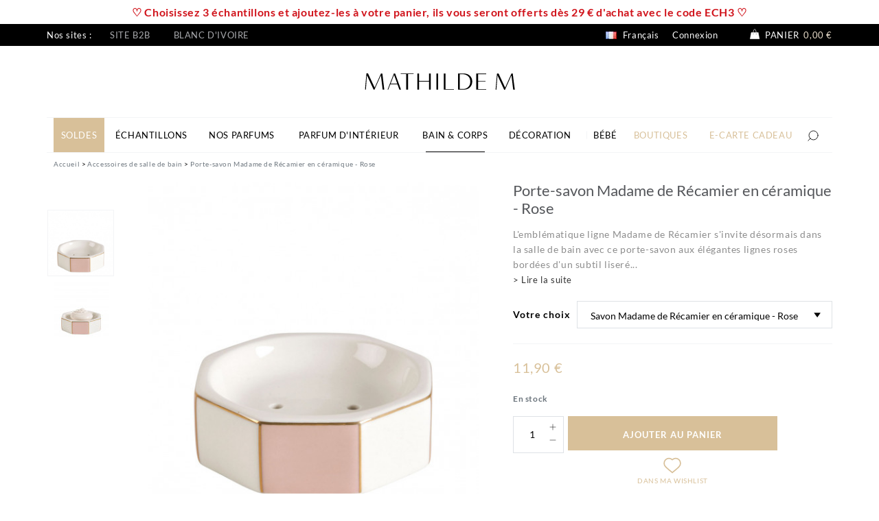

--- FILE ---
content_type: text/html; charset=utf-8
request_url: https://www.mathilde-m.com/fr/porte-savon-madame-de-recamier-rose-4894.html
body_size: 56155
content:
<!doctype html>
<html lang="fr-FR">
<head>
<meta charset="utf-8">
<meta http-equiv="x-ua-compatible" content="ie=edge">
<link rel="canonical" href="https://www.mathilde-m.com/fr/porte-savon-madame-de-recamier-rose-4894.html">
<title>Porte-savon Madame de Récamier en céramique - Rose | Mathilde M</title>
<meta name="description" content="Porte-savon Madame de Récamier en céramique - Rose – Accessoires de salle de bain ✅ Boutique officielle Mathilde M ✔ Livraison rapide chez vous">
<meta name="keywords" content="">
<meta name="robots" content="index,follow">
<meta name="viewport" content="width=device-width, initial-scale=1">
<link rel="icon" type="image/vnd.microsoft.icon" href="/img/favicon-1.ico?1741617740">
<link rel="shortcut icon" type="image/x-icon" href="/img/favicon-1.ico?1741617740">
<link rel="preload" href="https://media1.mathilde-m.com/themes/axome/assets/fonts/CormorantGaramond-Regular.woff2" as="font" type="font/woff2" crossorigin>
<link rel="preload" href="https://media2.mathilde-m.com/themes/axome/assets/fonts/CormorantGaramond-Bold.woff2" as="font" type="font/woff2" crossorigin>
<link rel="preload" href="https://media2.mathilde-m.com/themes/axome/assets/fonts/Lato-Regular.woff2" as="font" type="font/woff2" crossorigin>
<link rel="preload" href="https://media2.mathilde-m.com/themes/axome/assets/fonts/Lato-Bold.woff2" as="font" type="font/woff2" crossorigin>
<style media="all">.payment__option.ps_checkout-payment-option input[type="radio"]{margin-top:.7rem}.payment-options>div.payment-option[id$="card-container"]>span.custom-radio{margin-top:.25rem}.payment-options>div.payment-option[id$="paypal-container"]>span.custom-radio{margin-top:.5rem}.product-add-to-cart #ps-checkout-express-button div.paypal-buttons-context-iframe{margin-top:.5rem;width:60%}#checkout-personal-information-step #ps-checkout-express-button{display:flex;flex-flow:row wrap;position:relative;z-index:1}.product-add-to-cart #ps-checkout-express-button.disabled{display:none!important}@media screen and (min-width:768px){#checkout-personal-information-step #ps-checkout-express-button div.paypal-buttons-context-iframe{float:left;width:50%;padding:15px 0;margin-left:25%;margin-top:1%}}.buttons-approve{margin-right:10px}.paypal-hide-default{display:none!important;visibility:hidden!important}#conditions-to-approve label,.payment-options label,.paypal-label{cursor:pointer}.paypal-tips{color:#535252;font-size:12px;margin-bottom:15px}#paypal-approve-error ul{margin-bottom:0}#hostedFieldsErrors ul{margin-bottom:0}.hide-paypal-error{display:none;visibility:hidden}.spinner-hosted-fields{display:inline-block;width:1rem;height:1rem;margin-right:10px;vertical-align:text-bottom;border:.15em solid currentColor;border-right-color:transparent;border-radius:50%;-webkit-animation:spinner-border .75s linear infinite;animation:spinner-border .75s linear infinite}@keyframes spinner-border {
  to { transform: rotate(360deg); }
}#conditions-to-approve-paypal{max-width:300px;margin:auto;margin-bottom:10px}#paypal-button-container{width:250px;margin:auto}#card-number{position:relative;height:45px;margin-top:6px}#expiration-date{height:45px;margin-top:6px}#cvv{height:45px;margin-top:6px}.js-payment-option-form .form-control{background-color:#f3f3f3;border-radius:5px}#card-image{position:absolute;top:7px;right:1em;width:44px;height:28px;background-image:url(https://s3-us-west-2.amazonaws.com/s.cdpn.io/346994/card_sprite.png);background-size:86px 458px;border-radius:1px;background-position:-100px 0;background-repeat:no-repeat;margin-bottom:1em}#card-image.visa{background-position:0 -398px}#card-image.master-card{background-position:0 -281px}#card-image.american-express{background-position:0 -370px}#card-image.maestro{background-position:0 -251px}#card-image.jcb{background-position:0 -221px}#card-image.diners-club{background-position:0 -133px}.js-payment-option-form .braintree-hosted-fields-focused{border:.1875rem solid #2fb5d2;background-color:#fff;color:#232323}.js-payment-option-form .braintree-hosted-fields-invalid{border:.1875rem solid #e76d7a;animation:shake 500ms cubic-bezier(.20,1.3,.7,1) both;transform:translate3d(0,0,0);background-color:#fff;backface-visibility:hidden}.js-payment-option-form .braintree-hosted-fields-valid{border:.1875rem solid #6fcc80;transform:translate3d(0,0,0);background-color:#fff;backface-visibility:hidden}.default-credit-card{position:absolute;top:2px;right:10px;width:25px;height:25px}@keyframes shake {
  10%,
  90% {
    transform: translate3d(-1px, 0, 0);
  }
  20%,
  80% {
    transform: translate3d(1px, 0, 0);
  }
  30%,
  50%,
  70% {
    transform: translate3d(-3px, 0, 0);
  }
  40%,
  60% {
    transform: translate3d(3px, 0, 0);
  }
}.express-checkout-block{background-color:#f1f1f1;padding:15px}.express-checkout-block-wrapper{font-size:0}.express-checkout-img{margin-bottom:10px;width:80px}.express-checkout-label{color:inherit}.express-checkout-spinner-text{display:inline-block;vertical-align:middle;padding-left:10px;width:80%;margin:0}.express-checkout-spinner{display:inline-block;vertical-align:middle;text-align:right;padding-right:10px;width:20%}.ps-checkout.overlay{visibility:hidden;opacity:0;position:fixed;top:0;left:0;bottom:0;right:0;transition:opacity .5s linear;background-color:rgba(0,0,0,.15);z-index:100}.ps-checkout.overlay.visible{visibility:visible;opacity:100}.ps-checkout.popup,.ps-checkout.ps-checkout-modal{position:absolute;top:0;left:0;bottom:0;right:0;width:800px;height:250px;margin:auto;background-color:#fff;border-radius:15px}.ps-checkout.ps-checkout-modal{border-radius:0;height:fit-content}@media (max-width:992px){.ps-checkout.popup,.ps-checkout.ps-checkout-modal{width:600px}}@media (max-width:768px){.ps-checkout.popup,.ps-checkout.ps-checkout-modal{width:500px}}@media (max-width:576px){.ps-checkout.popup,.ps-checkout.ps-checkout-modal{width:350px}.ps-checkout.text,.ps-checkout.header,.ps-checkout.content{font-size:20px}}.ps-checkout-modal .close-button{position:absolute;right:20px;top:20px;background:transparent;border:none;cursor:pointer}.ps-checkout.text,.ps-checkout.header,.ps-checkout.loader{display:block;margin:0 auto;margin-top:45px;text-align:center}.ps-checkout.header{text-align:left}.ps-checkout-modal .ps-checkout.header .ps-checkout-modal-icon{width:34px;height:34px;display:inline-flex;vertical-align:middle;border-radius:34px;margin-right:20px;padding:5px}.ps-checkout-modal .ps-checkout.header .ps-checkout-modal-icon.icon-danger{background-color:#ffe4e6}.ps-checkout-modal .ps-checkout.header .ps-checkout-modal-icon.icon-alert{background-color:#fff5e5}.ps-checkout-modal .ps-checkout.header .ps-checkout-modal-icon.icon-success{background-color:#eaf8ef}.ps-checkout-modal .ps-checkout.header .ps-checkout-modal-icon.icon-info{background-color:#e8edfd}.ps-checkout.ps-checkout-modal .ps-checkout.header{margin:40px 15px}.ps-checkout.content{margin:15px}.ps-checkout.footer{padding:15px;width:100%;text-align:right}.ps-checkout.footer>button+button{margin-left:10px}.ps-checkout.footer button.ps-checkout.btn.danger{color:#fff;background-color:#ff4c4c;border-color:#ff4c4c}.ps-checkout.subtext{margin-top:25px;text-align:center}.ps-checkout-express-separator{padding:1rem 0}.ps-checkout-funding-img{margin:0 .25em}#ps_checkout-hosted-fields-card-name{position:relative;margin-top:6px}#ps_checkout-hosted-fields-card-number{position:relative;margin-top:6px}#ps_checkout-hosted-fields-card-expiration-date{margin-top:6px}#ps_checkout-hosted-fields-card-cvv{margin-top:6px}#ps_checkout-card-fields-form label[for="ps_checkout-card-fields-cvv"]{white-space:nowrap}.ps_checkout-payment-option span.custom-radio{float:none!important}.ps_checkout-payment-option label{display:inline!important;line-height:2.5}.ps_checkout-vault-fields .ps_checkout-vault-label{text-align:left;white-space:normal}.ps_checkout-vault-fields,.ps_checkout-favorite-payment{margin-bottom:1rem}.ps_checkout-vault-token-form .ps_checkout-token-explanation{font-size:.75rem}.js-payment-ps_checkout.disabled .ps_checkout-button[data-funding-source="card"] button:disabled{}.ps_checkout-info-wrapper{display:table-cell;width:100%;text-align:right}.ps_checkout-info-button{display:inline-block;user-select:none;font-size:.75rem;line-height:1rem;padding-left:.415rem;width:1rem;height:1rem;border-radius:50%;text-align:left;position:relative;background-color:#adadad;color:#fff}.ps_checkout-info-button .popup-content{visibility:hidden;width:300px;background-color:#adadad;color:#fff;text-align:center;border-radius:6px;padding:16px;position:absolute;z-index:1;bottom:125%;left:50%;margin-left:-280px;font-weight:normal;font-size:.775rem;line-height:1.25rem}.ps_checkout-info-button .show{visibility:visible;-webkit-animation:fadeIn .25s;animation:fadeIn .25s}@-webkit-keyframes fadeIn {
  from {opacity: 0;}
  to {opacity: 1;}
}@keyframes fadeIn {
  from {opacity: 0;}
  to {opacity:1 ;}
}#ps_checkout-notification-container .alert{color:#fff}#ps_checkout-notification-container .alert-warning-custom{background-color:#a3a3a3}#ps_checkout-notification-container .alert-danger-custom{background-color:#ef808d}#ps_checkout-canceled,#ps_checkout-error{display:flex;align-items:center}#ps_checkout-canceled img,#ps_checkout-error img{margin-right:10px}#ps_checkout-hosted-fields-form label{display:table-cell}#cart .ps-checkout-express-separator{text-align:center}.cart-detailed-totals+#ps-checkout-pp-message-container{padding:0 1rem 1rem}#ps_checkout-card-fields-form.loading > *:not(#ps_checkout-card-fields-form-loader),
#ps_checkout-card-fields-form:not(.loading) > #ps_checkout-card-fields-form-loader {display:none}#ps_checkout-card-fields-name-error.hidden,#ps_checkout-card-fields-number-error.hidden,#ps_checkout-card-fields-vendor-error.hidden,#ps_checkout-card-fields-expiry-error.hidden,#ps_checkout-card-fields-cvv-error.hidden{display:none}#ps_checkout-card-fields-form-loader{text-align:center}#product #ps_checkout-payment-method-logo-block-title{padding:.5rem 0;color:#666;margin-left:4px}#cart #ps_checkout-payment-method-logo-block-title{text-align:center;padding:.5rem 0;color:#666}#ps_checkout-payment-method-logo-block-img{margin:0 2px 3px 2px}#ps_checkout-payment-method-logos-container{display:inline-flex;flex-wrap:wrap;justify-content:center}#cart #ps_checkout-payment-method-logo-block-container{text-align:center}form button.ps_checkout-vault-token-delete{cursor:pointer;text-decoration:underline;font-size:.75rem;margin-bottom:.75rem;display:inline-block;background-color:transparent;border:none;padding:0}#ps_checkout-card-fields-form .ps_checkout-card-fields-cvv-label-wrapper{display:table}#ps_checkout-card-fields-form .ps_checkout-card-fields-cvv-label-wrapper>label{display:table-cell}.paypal-pay-later-banner{margin:.5em auto}.paypal-pay-later-banner>span{margin:auto}.ps-checkout.icon-favorite{width:20px;height:20px}</style>
<link rel="stylesheet" href="https://cdn.jsdelivr.net/npm/@alma/widgets@4.x.x/dist/widgets.min.css" type="text/css" media="all">
<link rel="stylesheet" href="https://www.mathilde-m.com/themes/axome/assets/cache/A.theme-1fd9fc1709.css.pagespeed.cf.EyHSYoxOPn.css" type="text/css" media="all">
<script type="text/javascript" src="https://www.mathilde-m.com/fr/_.pagespeed.jo.kRbQj7MiQQ.js"></script>
<script>
    var baseDir = 'https://www.mathilde-m.com/';    
    var isLogged = '';
    var single_mode = '';
    var added_to_wishlist = 'Le produit a été ajouté avec succès à votre Liste d\'envies.'
    var added_to_wishlist_btn = 'Ajouté à ma liste d\'envies'
    var static_token = 'f67481fff4a9d831b3e7c4a001114ea9';
    var advansedwishlist_ajax_controller_url = 'https://www.mathilde-m.com/fr/module/advansedwishlist/ajax';
    var idDefaultWishlist = '0';
        var wishlist_btn_icon = '<i class="material-icons">favorite</i>';
    var ps_ws_version = 'advansedwishlistis17';
    </script>
<script type="text/javascript" src="/modules/facebookpsconnect/views/js/jquery-1.11.0.min.js.pagespeed.jm.VDIv7VBTRR.js"></script>
<script type="text/javascript" src="/modules/facebookpsconnect/views/js/module.js.pagespeed.jm.DbqlaOqFqW.js"></script>
<script type="text/javascript">
	// instantiate object
	var fbpsc = fbpsc || new FpcModule('fbpsc');
	// get errors translation
		fbpsc.msgs = {"id":"Vous n'avez pas rempli l'ID de l'application","secret":"Vous n'avez pas rempli le code secret de l'application","htmlElement":"Vous n'avez pas rempli l'\u00e9l\u00e9ment HTML","positionName":"Vous n'avez pas rempli le champ nom","padding":"Vous n'avez pas rempli le padding ou ce n'est pas un nombre entier","margin":"Vous n'avez pas rempli la marge ou ce n'est pas un nombre entier","callback":"Vous n'avez pas rempli l'URL de redirection de l'application","scope":"Vous n'avez pas rempli les permissions de scope de l'app","developerKey":"Vous n'avez pas rempli la cl\u00e9 du d\u00e9veloppeur","socialEmail":"Vous n'avez pas renseign\u00e9 votre e-mail","delete":"Supprimer","prefixCode":"Vous devez indiquer le pr\u00e9fixe du code","voucherAmount":"Vous devez indiquer le montant du bon d'achat","voucherPercent":"Vous devez indiquer le pourcentage de r\u00e9duction du bon d'achat","apiType":"Vous devez s\u00e9lectionner une m\u00e9thode de connexion","defaultText":"Vous devez remplir le texte par d\u00e9faut"};
	
	
	// set URL of admin img
	fbpsc.sImgUrl = '/modules/facebookpsconnect/views/img/';

	// set URL of admin img
	fbpsc.sAdminImgUrl = '/img/admin/';

	// set URL of module's web service
		fbpsc.sWebService = '/modules/facebookpsconnect/ws-facebookpsconnect.php';
	fbpsc.sShortCodeUrl = 'https://www.mathilde-m.com/fr/module/facebookpsconnect/shortcode';
	

</script>
<link rel="alternate" href="https://www.mathilde-m.com/fr/porte-savon-madame-de-recamier-rose-4894.html" hreflang="fr">
<link rel="alternate" href="https://www.mathilde-m.com/en/madame-de-recamier-soap-dish-rose-4894.html" hreflang="en">
<link rel="alternate" href="https://www.mathilde-m.com/es/jabonera-madame-de-recamier-rosa-4894.html" hreflang="es">
<link rel="alternate" href="https://www.mathilde-m.com/it/portasapone-madame-de-recamier-rosa-4894.html" hreflang="it">
<script>
    const dfLayerOptions = {
      installationId: "56f69312-f508-4769-a6e2-70cd132fdde5",
      zone: "eu1",
      language: "fr",
      currency: "EUR"
    };
    (function (l, a, y, e, r, s) {
      r = l.createElement(a); r.onload = e; r.async = 1; r.src = y;
      s = l.getElementsByTagName(a)[0]; s.parentNode.insertBefore(r, s);
    })(document, 'script', 'https://cdn.doofinder.com/livelayer/1/js/loader.min.js', function () {
      doofinderLoader.load(dfLayerOptions);
    });

    document.addEventListener('doofinder.cart.add', function(event) {

      const checkIfCartItemHasVariation = (cartObject) => {
        return (cartObject.item_id === cartObject.grouping_id) ? false : true;
      }

      /**
      * Returns only ID from string
      */
      const sanitizeVariationID = (variationID) => {
        return variationID.replace(/\D/g, "")
      }

      doofinderManageCart({
        cartURL          : "https://www.mathilde-m.com/fr/panier",  //required for prestashop 1.7, in previous versions it will be empty.
        cartToken        : "f67481fff4a9d831b3e7c4a001114ea9",
        productID        : checkIfCartItemHasVariation(event.detail) ? event.detail.grouping_id : event.detail.item_id,
        customizationID  : checkIfCartItemHasVariation(event.detail) ? sanitizeVariationID(event.detail.item_id) : 0,   // If there are no combinations, the value will be 0
        cuantity         : event.detail.amount,
      });
    });
  </script>
<meta id="js-rcpgtm-tracking-config" data-tracking-data="%7B%22bing%22%3A%7B%22tracking_id%22%3A%2256361341%22%2C%22feed%22%3A%7B%22id_product_prefix%22%3A%22%22%2C%22id_product_source_key%22%3A%22id_product%22%2C%22id_variant_prefix%22%3A%22%22%2C%22id_variant_source_key%22%3A%22id_attribute%22%7D%7D%2C%22context%22%3A%7B%22browser%22%3A%7B%22device_type%22%3A1%7D%2C%22localization%22%3A%7B%22id_country%22%3A8%2C%22country_code%22%3A%22FR%22%2C%22id_currency%22%3A1%2C%22currency_code%22%3A%22EUR%22%2C%22id_lang%22%3A1%2C%22lang_code%22%3A%22fr%22%7D%2C%22page%22%3A%7B%22controller_name%22%3A%22product%22%2C%22products_per_page%22%3A60%2C%22category%22%3A%5B%5D%2C%22search_term%22%3A%22%22%7D%2C%22shop%22%3A%7B%22id_shop%22%3A1%2C%22shop_name%22%3A%22Mathilde%20M%22%2C%22base_dir%22%3A%22https%3A%2F%2Fwww.mathilde-m.com%2F%22%7D%2C%22tracking_module%22%3A%7B%22module_name%22%3A%22rcpgtagmanager%22%2C%22checkout_module%22%3A%7B%22module%22%3A%22default%22%2C%22controller%22%3A%22order%22%7D%2C%22service_version%22%3A%227%22%2C%22token%22%3A%2280be43d1cf10e7b40a1517a4ea92e290%22%7D%2C%22user%22%3A%5B%5D%7D%2C%22criteo%22%3A%7B%22tracking_id%22%3A%22%22%2C%22feed%22%3A%7B%22id_product_prefix%22%3A%22%22%2C%22id_product_source_key%22%3A%22id_product%22%2C%22id_variant_prefix%22%3A%22%22%2C%22id_variant_source_key%22%3A%22id_attribute%22%7D%7D%2C%22facebook%22%3A%7B%22tracking_id%22%3A%22263988871181923%22%2C%22feed%22%3A%7B%22id_product_prefix%22%3A%22%22%2C%22id_product_source_key%22%3A%22id_product%22%2C%22id_variant_prefix%22%3A%22%22%2C%22id_variant_source_key%22%3A%22id_attribute%22%7D%7D%2C%22ga4%22%3A%7B%22tracking_id%22%3A%22G-D3BNG5FLXF%22%2C%22is_data_import%22%3Afalse%7D%2C%22gads%22%3A%7B%22tracking_id%22%3A%22767590661%22%2C%22merchant_id%22%3A%22280835884%22%2C%22conversion_labels%22%3A%7B%22create_account%22%3A%22%22%2C%22product_view%22%3A%22%22%2C%22add_to_cart%22%3A%22%22%2C%22begin_checkout%22%3A%22%22%2C%22purchase%22%3A%22FLI6CLP87OYBEIWCgu4C%22%7D%7D%2C%22gfeeds%22%3A%7B%22retail%22%3A%7B%22is_enabled%22%3Atrue%2C%22id_product_prefix%22%3A%22%22%2C%22id_product_source_key%22%3A%22id_product%22%2C%22id_variant_prefix%22%3A%22%22%2C%22id_variant_source_key%22%3A%22id_attribute%22%7D%2C%22custom%22%3A%7B%22is_enabled%22%3Afalse%2C%22id_product_prefix%22%3A%22%22%2C%22id_product_source_key%22%3A%22id_product%22%2C%22id_variant_prefix%22%3A%22%22%2C%22id_variant_source_key%22%3A%22id_attribute%22%2C%22is_id2%22%3Afalse%7D%7D%2C%22gtm%22%3A%7B%22tracking_id%22%3A%22GTM-MSF74SK%22%2C%22is_disable_tracking%22%3Afalse%2C%22server_url%22%3A%22%22%7D%2C%22optimize%22%3A%7B%22tracking_id%22%3A%22%22%2C%22is_async%22%3Afalse%2C%22hiding_class_name%22%3A%22optimize-loading%22%2C%22hiding_timeout%22%3A3000%7D%2C%22pinterest%22%3A%7B%22tracking_id%22%3A%222613841577589%22%2C%22feed%22%3A%7B%22id_product_prefix%22%3A%22%22%2C%22id_product_source_key%22%3A%22id_product%22%2C%22id_variant_prefix%22%3A%22%22%2C%22id_variant_source_key%22%3A%22id_attribute%22%7D%7D%2C%22tiktok%22%3A%7B%22tracking_id%22%3A%22%22%2C%22feed%22%3A%7B%22id_product_prefix%22%3A%22%22%2C%22id_product_source_key%22%3A%22id_product%22%2C%22id_variant_prefix%22%3A%22%22%2C%22id_variant_source_key%22%3A%22id_attribute%22%7D%7D%2C%22twitter%22%3A%7B%22tracking_id%22%3A%22%22%2C%22events%22%3A%7B%22add_to_cart_id%22%3A%22%22%2C%22payment_info_id%22%3A%22%22%2C%22checkout_initiated_id%22%3A%22%22%2C%22product_view_id%22%3A%22%22%2C%22lead_id%22%3A%22%22%2C%22purchase_id%22%3A%22%22%2C%22search_id%22%3A%22%22%7D%2C%22feed%22%3A%7B%22id_product_prefix%22%3A%22%22%2C%22id_product_source_key%22%3A%22id_product%22%2C%22id_variant_prefix%22%3A%22%22%2C%22id_variant_source_key%22%3A%22id_attribute%22%7D%7D%7D">
<script type="text/javascript" data-keepinline="true" data-cfasync="false" src="/modules/rcpgtagmanager/views/js/hook/trackingClient.bundle.js"></script>
<meta property="og:type" content="product">
<meta property="og:url" content="https://www.mathilde-m.com/fr/porte-savon-madame-de-recamier-rose-4894.html">
<meta property="og:title" content="Porte-savon Madame de Récamier en céramique - Rose | Mathilde M">
<meta property="og:site_name" content="Mathilde M.">
<meta property="og:description" content="Porte-savon Madame de Récamier en céramique - Rose – Accessoires de salle de bain ✅ Boutique officielle Mathilde M ✔ Livraison rapide chez vous">
<meta property="og:image" content="https://media1.mathilde-m.com/24016-thickbox_default/porte-savon-madame-de-recamier-rose.jpg">
<meta property="og:image" content="https://media1.mathilde-m.com/24017-thickbox_default/porte-savon-madame-de-recamier-rose.jpg">
<meta property="og:image:width" content="1200"/>
<meta property="og:image:height" content="1200"/>
<meta property="og:image:type" content="image/jpeg"/>
<meta property="product:pretax_price:amount" content="9.9167">
<meta property="product:pretax_price:currency" content="EUR">
</head>
<body id="product" class="lang-fr country-fr currency-eur layout-full-width page-product tax-display-enabled product-id-4894 product-porte-savon-madame-de-recamier-en-ceramique-rose product-id-category-46 product-id-manufacturer-3 product-id-supplier-0 product-available-for-order">
<div id="page">
<header id="header">
<div class="shop_closed"><p><span style="color:#d0121a;"><b>♡ Choisissez 3 échantillons et ajoutez-les à votre panier, ils vous seront offerts dès 29 € d'achat avec le code ECH3 ♡</b></span></p></div>
<div id="header-nav">
<div class="container">
<div class="row">
<div class="col-6 header-shop">
<p>Nos sites :</p>
<ul>
<li><a href="https://b2b.mathilde-m.com/connexion" target="_blank" rel="noreferrer noopener">Site B2B</a></li>
<li><a href="https://blancdivoire.com/" target="_blank" rel="noreferrer noopener">Blanc d'ivoire</a></li>
</ul>
</div>
<div class="col-6 header-right">
<a href="#" class="btn-axpw-front mr-3" type="button" data-toggle="modal" data-target="#axpopinworld_modal">
<img class="lang-mini" src="[data-uri]" alt="fr"/>
Français
</a>
<div class="user-info">
<a class="login" href="https://www.mathilde-m.com/fr/mon-compte" rel="nofollow" title="Identifiez-vous">
Connexion
</a>
</div>
<div id="blockcart-wrapper">
<div class="blockcart cart-preview" data-refresh-url="//www.mathilde-m.com/fr/module/ps_shoppingcart/ajax">
<a rel="nofollow" href="//www.mathilde-m.com/fr/panier?action=show">
<svg xmlns="http://www.w3.org/2000/svg" viewBox="0 0 40 40" class="axsvgicon axsvgicon-shopping-cart" aria-hidden="true"> <path d="M15.72,15.1c.61-5.89,2.55-10,4.33-10s3.73,4.09,4.33,10" fill="none" stroke="#000" stroke-miterlimit="10" stroke-width="1.3"/> <path d="M30.28,14.82H10.06L6.68,33.36h27ZM16,20.3A1.27,1.27,0,1,1,17.22,19,1.27,1.27,0,0,1,16,20.3Zm8.42,0A1.27,1.27,0,1,1,25.65,19,1.27,1.27,0,0,1,24.38,20.3Z"/></svg>
<span>Panier</span>
<span class="cart-total">0,00 €</span>
</a>
</div>
</div>
</div>
</div>
</div>
</div>
<div id="header-top">
<div class="container">
<div class="header-logo">
<a class="logo" href="https://www.mathilde-m.com/" title="Mathilde M.">
<svg xmlns="http://www.w3.org/2000/svg" viewBox="0 0 223 84" class="axsvgicon axsvgicon-logo" aria-hidden="true"><g><path d="M146.5,30.2c0,0-8.3,0-8.3,0c-0.1,0-0.2,0.1-0.2,0.2v23.2c0,0.1,0.1,0.2,0.2,0.2l7.4,0c0.6,0,1.3,0,1.9-0.1 c6.6-0.3,11.2-5.2,11.2-11.8c0-3.2-1-6-3.3-8.3C153,31.3,149.9,30.3,146.5,30.2z M151.5,51c-1.6,1.1-3.4,1.7-5.4,1.8 c-1.7,0.1-3.5,0-5.3,0c-0.1,0-0.2-0.1-0.2-0.2V31.4c0-0.1,0.1-0.2,0.2-0.2l0.7,0c2.2,0,4.4-0.1,6.6,0.5c4.9,1.4,7.8,5.2,7.7,10.4 C155.9,45.7,154.6,48.8,151.5,51z"/><path d="M98.1,30.2h-2.2c-0.1,0-0.2,0.1-0.2,0.2v10.3c0,0.1-0.1,0.2-0.2,0.2h-14c-0.1,0-0.2-0.1-0.2-0.2V30.4 c0-0.1-0.1-0.2-0.2-0.2h-2.2c-0.1,0-0.2,0.1-0.2,0.2v23.2c0,0.1,0.1,0.2,0.2,0.2h2.2c0.1,0,0.2-0.1,0.2-0.2V42.2 c0-0.1,0.1-0.2,0.2-0.2h14c0.1,0,0.2,0.1,0.2,0.2v11.4c0,0.1,0.1,0.2,0.2,0.2h2.2c0.1,0,0.2-0.1,0.2-0.2V30.4 C98.3,30.3,98.3,30.2,98.1,30.2z"/><path d="M131.9,52.9H120c-0.1,0-0.2-0.1-0.2-0.2V30.4c0-0.1-0.1-0.2-0.2-0.2h-2.2c-0.1,0-0.2,0.1-0.2,0.2v23.2 c0,0.1,0.1,0.2,0.2,0.2h14.5c0.1,0,0.2-0.1,0.2-0.2v-0.5C132.2,53,132.1,52.9,131.9,52.9z"/><path d="M108.9,30.2h-2.2c-0.1,0-0.2,0.1-0.2,0.2v23.2c0,0.1,0.1,0.2,0.2,0.2h2.2c0.1,0,0.2-0.1,0.2-0.2V30.4 C109.1,30.3,109,30.2,108.9,30.2z"/><path d="M217.7,30.4c0-0.1-0.1-0.2-0.3-0.2h-1.5c-0.1,0-0.2,0.1-0.2,0.2l-8.9,20c-0.1,0.2-0.3,0.2-0.4,0l-9.3-20 c0-0.1-0.1-0.2-0.2-0.2c-0.4,0-1.6,0-2,0c-0.1,0-0.2,0.1-0.2,0.2c-0.7,7.8-1.4,15.5-2,23.2c0,0.1,0.1,0.2,0.2,0.2h0.8 c0.1,0,0.2-0.1,0.2-0.2l1.5-20.3h0.2l9.5,20.4c0,0.1,0.1,0.2,0.2,0.2h1c0.1,0,0.2-0.1,0.2-0.2c2.9-6.5,9.1-20.4,9.1-20.4h0.2 l2.5,20.3c0,0.1,0.1,0.2,0.3,0.2l1.9,0c0.1,0,0.2-0.1,0.2-0.2C219.6,45.9,218.6,38.2,217.7,30.4z"/><path d="M27.4,30.2h-1.5c-0.1,0-0.2,0.1-0.2,0.2l-8.9,20c-0.1,0.2-0.3,0.2-0.4,0L7,30.3c0-0.1-0.1-0.2-0.2-0.2c-0.4,0-1.6,0-2,0 c-0.1,0-0.2,0.1-0.2,0.2c-0.7,7.8-1.4,15.5-2,23.2c0,0.1,0.1,0.2,0.2,0.2h0.8c0.1,0,0.2-0.1,0.2-0.2l1.5-20.3h0.2l9.5,20.4 c0,0.1,0.1,0.2,0.2,0.2h1c0.1,0,0.2-0.1,0.2-0.2c2.9-6.5,9.1-20.4,9.1-20.4h0.2l2.5,20.3c0,0.1,0.1,0.2,0.3,0.2l1.9,0 c0.1,0,0.2-0.1,0.2-0.2c-0.9-7.7-1.9-15.4-2.8-23.2C27.6,30.3,27.5,30.2,27.4,30.2z"/><path d="M46.4,30.2h-1.7c-0.1,0-0.2,0.1-0.2,0.1l-9.1,23.3c0,0.1,0,0.2,0.1,0.2h0.7c0.1,0,0.2-0.1,0.2-0.2l2.8-7.1 c0.2-0.4,0.4-0.6,0.8-0.6l9.1,0c0.5,0,0.8,0.2,0.9,0.7l2.5,7c0,0.1,0.1,0.2,0.2,0.2h2.1c0.1,0,0.2-0.1,0.1-0.2l-8.5-23.3 C46.6,30.2,46.5,30.2,46.4,30.2z M49.2,45.1h-9.1c-0.1,0-0.3-0.2-0.2-0.3c1.6-4.2,3.3-8.3,4.9-12.4h0.1l4.5,12.4 C49.5,45,49.4,45.1,49.2,45.1z"/><path d="M73.2,30.2H54.7c-0.1,0-0.2,0.1-0.2,0.2v0.5c0,0.1,0.1,0.2,0.2,0.2h7.6c0.1,0,0.2,0.1,0.2,0.2v22.3c0,0.1,0.1,0.2,0.2,0.2 H65c0.1,0,0.2-0.1,0.2-0.2V31.3c0-0.1,0.1-0.2,0.2-0.2h7.7c0.1,0,0.2-0.1,0.2-0.2v-0.5C73.4,30.3,73.3,30.2,73.2,30.2z"/><path d="M178.9,30.2h-14.1c-0.1,0-0.2,0.1-0.2,0.2v23.2c0,0.1,0.1,0.2,0.2,0.2h14.1c0.1,0,0.2-0.1,0.2-0.2v-0.5 c0-0.1-0.1-0.2-0.2-0.2h-11.4c-0.1,0-0.2-0.1-0.2-0.2V42.3c0-0.1,0.1-0.2,0.2-0.2h10.4c0.1,0,0.2-0.1,0.2-0.2v-0.5 c0-0.1-0.1-0.2-0.2-0.2h-10.5c-0.1,0-0.2-0.1-0.2-0.2v-9.6c0-0.1,0.1-0.2,0.2-0.2h11.5c0.1,0,0.2-0.1,0.2-0.2v-0.5 C179.1,30.3,179,30.2,178.9,30.2z"/></g></svg>
</a>
</div>
</div>
</div>
<div class="container">
<div id="header-menu" class="clearfix">
<div class="bootstrap">
</div>
<div id="prestablog_displayslider">
</div>
<div id="_desktop_top_menu" class="adtm_menu_container container">
<div id="adtm_menu" data-activate-menu-id=".advtm_menu_actif_6970f32aa017c" data-activate-menu-type="column" data-open-method="1">
<div id="adtm_menu_inner" class="clearfix advtm_open_on_hover">
<ul id="menu">
<li class="li-niveau1 advtm_menu_69 sub" data-menu-content="[base64]">
<a href="https://www.mathilde-m.com/fr/451-soldes" title="Soldes" class=" a-niveau1" data-type="category" data-id="451"><span class="advtm_menu_span advtm_menu_span_69">Soldes</span><!--[if gte IE 7]><!--></a> <div class="adtm_sub">
</div>
<!--[if lte IE 6]></td></tr></table></a><![endif]-->
</li>
<li class="li-niveau1 advtm_menu_105 menuHaveNoMobileSubMenu" data-menu-content="CQkJCQkJCQkJCQkJCTx0YWJsZSBjbGFzcz0iY29sdW1uV3JhcFRhYmxlIj4KCQkJCQkJCTx0cj4KCQkJCQkJCQkJCQkJCQk8L3RyPgoJCQkJCQk8L3RhYmxlPgoJCQkJCQkJICAgICAgICAgICAgICAgICAgICAgICAg">
<a href="https://www.mathilde-m.com/fr/295-echantillons" title="&Eacute;chantillons" class=" a-niveau1" data-type="category" data-id="295"><span class="advtm_menu_span advtm_menu_span_105">&Eacute;chantillons</span></a> </li>
<li class="li-niveau1 advtm_menu_113 menuHaveNoMobileSubMenu" data-menu-content="CQkJCQkJCQkJCQkJCTx0YWJsZSBjbGFzcz0iY29sdW1uV3JhcFRhYmxlIj4KCQkJCQkJCTx0cj4KCQkJCQkJCQkJCQkJCQk8L3RyPgoJCQkJCQk8L3RhYmxlPgoJCQkJCQkJICAgICAgICAgICAgICAgICAgICAgICAg">
<a href="/fr/content/11-les-boises-orientaux" title="Nos parfums" class=" a-niveau1"><span class="advtm_menu_span advtm_menu_span_113">Nos parfums</span></a> </li>
<li class="li-niveau1 advtm_menu_13 sub" data-menu-content="[base64]">
<a href="https://www.mathilde-m.com/fr/4-parfum-d-interieur" title="Parfum d'int&eacute;rieur" class=" a-niveau1" data-type="category" data-id="4"><span class="advtm_menu_span advtm_menu_span_13">Parfum d'int&eacute;rieur</span><!--[if gte IE 7]><!--></a> <div class="adtm_sub">
</div>
<!--[if lte IE 6]></td></tr></table></a><![endif]-->
</li>
<li class="li-niveau1 advtm_menu_16 sub">
<a href="https://www.mathilde-m.com/fr/40-bain" title="Bain &amp; Corps" class=" a-niveau1" data-type="category" data-id="40"><span class="advtm_menu_span advtm_menu_span_16">Bain &amp; Corps</span><!--[if gte IE 7]><!--></a> <div class="adtm_sub">
<table class="columnWrapTable">
<tr>
<td class="adtm_column_wrap_td advtm_column_wrap_td_8">
<div class="adtm_column_wrap advtm_column_wrap_8">
<div class="adtm_column_wrap_sizer">&nbsp;</div>
<div class="adtm_column adtm_column_11">
<span class="column_wrap_title">
<a href="https://www.mathilde-m.com/fr/54-soin-du-corps" title="Soin du corps" class="" data-type="category" data-id="54">Soin du corps</a>	</span>
<ul class="adtm_elements adtm_elements_11">
<li class="">
<a href="https://www.mathilde-m.com/fr/130-cosmetiques" title="Cosm&eacute;tiques" class="" data-type="category" data-id="130">Cosm&eacute;tiques</a>	</li>
<li class="">
<a href="https://www.mathilde-m.com/fr/129-coffrets-bien-etre" title="Coffrets bien-&ecirc;tre" class="" data-type="category" data-id="129">Coffrets bien-&ecirc;tre</a>	</li>
<li class="">
<a href="https://www.mathilde-m.com/fr/324-eaux-de-toilette" title="Eaux de toilette" class="" data-type="category" data-id="324">Eaux de toilette</a>	</li>
</ul>
</div>
<div class="adtm_column adtm_column_60">
<span class="column_wrap_title">
<a href="https://www.mathilde-m.com/fr/57-savons" title="Savons parfum&eacute;s" class="" data-type="category" data-id="57">Savons parfum&eacute;s</a>	</span>
</div>
<div class="adtm_column adtm_column_18">
<span class="column_wrap_title">
<a href="https://www.mathilde-m.com/fr/62-linge-de-bain" title="Linge de bain" class="" data-type="category" data-id="62">Linge de bain</a>	</span>
</div>
</div>
</td>
<td class="adtm_column_wrap_td advtm_column_wrap_td_9">
<div class="adtm_column_wrap advtm_column_wrap_9">
<div class="adtm_column_wrap_sizer">&nbsp;</div>
<div class="adtm_column adtm_column_14">
<span class="column_wrap_title">
<a href="https://www.mathilde-m.com/fr/41-trousses-de-toilette" title="Trousses de toilette" class="" data-type="category" data-id="41">Trousses de toilette</a>	</span>
</div>
<div class="adtm_column adtm_column_17">
<span class="column_wrap_title">
<a href="https://www.mathilde-m.com/fr/46-accessoires-de-salle-de-bain" title="Accessoires de salle de bain" class=" advtm_menu_actif advtm_menu_actif_6970f32aa017c" data-type="category" data-id="46">Accessoires de salle de bain</a>	</span>
</div>
</div>
</td>
<td class="adtm_column_wrap_td advtm_column_wrap_td_41">
<div class="adtm_column_wrap advtm_column_wrap_41">
<p><img src="https://media1.mathilde-m.com/img/cms/Menu/PE25/xHome_menu_bain.jpg.pagespeed.ic.Tf9QrmPkHU.webp" width="344" height="455"/></p>
<div data-v-00e960be="" class="clicker_volume_display">
<div data-v-00e960be="" class="clicker_volume_cell"></div>
<div data-v-00e960be="" class="clicker_volume_cover" style="--current-volume: 0%;"></div>
</div>	<div class="adtm_column_wrap_sizer">&nbsp;</div>
<p></p>
<div data-v-00e960be="" class="clicker_volume_display">
<div data-v-00e960be="" class="clicker_volume_cell"></div>
<div data-v-00e960be="" class="clicker_volume_cover" style="--current-volume: 0%;"></div>
</div>	</div>
</td>
</tr>
</table>
</div>
<!--[if lte IE 6]></td></tr></table></a><![endif]-->
</li>
<li class="li-niveau1 advtm_menu_18 sub" data-menu-content="[base64]">
<a href="https://www.mathilde-m.com/fr/30-decoration" title="D&eacute;coration" class=" a-niveau1" data-type="category" data-id="30"><span class="advtm_menu_span advtm_menu_span_18">D&eacute;coration</span><!--[if gte IE 7]><!--></a> <div class="adtm_sub">
</div>
<!--[if lte IE 6]></td></tr></table></a><![endif]-->
</li>
<li class="li-niveau1 advtm_menu_24 sub" data-menu-content="[base64]">
<a href="https://www.mathilde-m.com/fr/65-bebe" title="B&eacute;b&eacute;" class=" a-niveau1" data-type="category" data-id="65"><span class="advtm_menu_span advtm_menu_span_24">B&eacute;b&eacute;</span><!--[if gte IE 7]><!--></a> <div class="adtm_sub">
</div>
<!--[if lte IE 6]></td></tr></table></a><![endif]-->
</li>
<li class="li-niveau1 advtm_menu_104 menuHaveNoMobileSubMenu" data-menu-content="CQkJCQkJCQkJCQkJCTx0YWJsZSBjbGFzcz0iY29sdW1uV3JhcFRhYmxlIj4KCQkJCQkJCTx0cj4KCQkJCQkJCQkJCQkJCQk8L3RyPgoJCQkJCQk8L3RhYmxlPgoJCQkJCQkJICAgICAgICAgICAgICAgICAgICAgICAg">
<a href="/magasins" title="Boutiques" class=" a-niveau1"><span class="advtm_menu_span advtm_menu_span_104">Boutiques</span></a> </li>
<li class="li-niveau1 advtm_menu_130 menuHaveNoMobileSubMenu" data-menu-content="CQkJCQkJCQkJCQkJCTx0YWJsZSBjbGFzcz0iY29sdW1uV3JhcFRhYmxlIj4KCQkJCQkJCTx0cj4KCQkJCQkJCQkJCQkJCQk8L3RyPgoJCQkJCQk8L3RhYmxlPgoJCQkJCQkJICAgICAgICAgICAgICAgICAgICAgICAg">
<a href="/fr/carte-cadeau" title="E-Carte cadeau" class=" a-niveau1"><span class="advtm_menu_span advtm_menu_span_130">E-Carte cadeau</span></a> </li>
<li id="search_query_top"><svg xmlns="http://www.w3.org/2000/svg" viewBox="0 0 40 40" class="axsvgicon axsvgicon-search" aria-hidden="true"> <g> <circle cx="20.9" cy="19.1" r="10.1" fill="none" stroke="#000" stroke-linecap="round" stroke-linejoin="round" stroke-width="1.3"/> <line x1="13.76" y1="26.24" x2="9" y2="31" fill="none" stroke="#000" stroke-linecap="round" stroke-linejoin="round" stroke-width="1.3"/> </g></svg></li>
</ul>
</div>
</div>
</div>
<div id="search_widget" data-search-controller-url="//www.mathilde-m.com/fr/recherche">
<form method="get" action="//www.mathilde-m.com/fr/recherche" id="search_query_top_form">
<input type="hidden" name="controller" value="search">
<div class="input-group">
<input id="search_query_top" class="form-control" type="text" name="s" value="" placeholder="Rechercher un produit">
<div class="input-group-append">
<button type="submit">
<svg xmlns="http://www.w3.org/2000/svg" viewBox="0 0 40 40" class="axsvgicon axsvgicon-search" aria-hidden="true"> <g> <circle cx="20.9" cy="19.1" r="10.1" fill="none" stroke="#000" stroke-linecap="round" stroke-linejoin="round" stroke-width="1.3"/> <line x1="13.76" y1="26.24" x2="9" y2="31" fill="none" stroke="#000" stroke-linecap="round" stroke-linejoin="round" stroke-width="1.3"/> </g></svg>
</button>
</div>
<button class="reset">
<svg xmlns="http://www.w3.org/2000/svg" viewBox="0 0 40 40" class="axsvgicon axsvgicon-cross" aria-hidden="true"> <g> <line x1="27.07" y1="12.93" x2="12.93" y2="27.07" fill="none" stroke="#000" stroke-linecap="round" stroke-linejoin="round" stroke-width="1.3"/> <line x1="27.07" y1="27.07" x2="12.93" y2="12.93" fill="none" stroke="#000" stroke-linecap="round" stroke-linejoin="round" stroke-width="1.3"/> </g></svg>
</button>
</div>
</form>
</div>
</div>
</div>
</header>
<div id="wrapper" class="container">
<div class="row">
<nav data-depth="3" id="breadcrumb" class="col-12">
<ol>
<li>
<a href="https://www.mathilde-m.com/fr/">
<span>Accueil</span>
</a>
</li>
<li>
<a href="https://www.mathilde-m.com/fr/46-accessoires-de-salle-de-bain">
<span>Accessoires de salle de bain</span>
</a>
</li>
<li>
<a href="https://www.mathilde-m.com/fr/porte-savon-madame-de-recamier-rose-4894.html">
<span>Porte-savon Madame de Récamier en céramique - Rose</span>
</a>
</li>
</ol>
</nav>
<div id="content-wrapper" class="col-12">
<section id="main" itemscope itemtype="https://schema.org/Product">
<meta itemprop="productID" content="FR4894">
<meta itemprop="url" content="https://www.mathilde-m.com/fr/porte-savon-madame-de-recamier-rose-4894.html">
<meta itemprop="sku" content="MBSBACPS0007">
<meta itemprop="gtin" content="3666273030006">
<span itemprop="brand" itemscope itemtype="https://schema.org/Brand">
<meta itemprop="name" content="MATHILDE M">
</span>
<section id="content" class="page-content">
<div id="prod-top">
<div class="row">
<div class="col-12 col-md-7">
<div class="images-container">
<div class="product-cover">
<img src="https://media3.mathilde-m.com/24016-large_default/porte-savon-madame-de-recamier-rose.jpg" alt="Porte-savon Madame de Récamier en céramique - Rose" title="Porte-savon Madame de Récamier en céramique - Rose" width="500" itemprop="image" data-id-img="24016">
<div class="d-none d-md-block"></div>
</div>
<div id="product-images">
<ul class="product-images">
<li>
<a href="https://media1.mathilde-m.com/24016-thickbox_default/porte-savon-madame-de-recamier-rose.jpg" data-fancybox="images" data-id-img="24016">
<img data-src="https://media3.mathilde-m.com/24016-large_default/porte-savon-madame-de-recamier-rose.jpg" src="https://media2.mathilde-m.com/24016-cart_default/porte-savon-madame-de-recamier-rose.jpg" srcset="https://media2.mathilde-m.com/24016-cart_default/porte-savon-madame-de-recamier-rose.jpg 95w, https://media3.mathilde-m.com/24016-large_default/porte-savon-madame-de-recamier-rose.jpg 482w" sizes="(min-width: 1200px) 95px, (min-width: 992px) 66px, (min-width: 768px) 95px, 100vw" alt="Porte-savon Madame de Récamier en céramique - Rose" title="Porte-savon Madame de Récamier en céramique - Rose">
</a>
</li>
<li>
<a href="https://media1.mathilde-m.com/24017-thickbox_default/porte-savon-madame-de-recamier-rose.jpg" data-fancybox="images" data-id-img="24017">
<img data-src="https://media1.mathilde-m.com/24017-large_default/porte-savon-madame-de-recamier-rose.jpg" src="https://media3.mathilde-m.com/24017-cart_default/porte-savon-madame-de-recamier-rose.jpg" srcset="https://media3.mathilde-m.com/24017-cart_default/porte-savon-madame-de-recamier-rose.jpg 95w, https://media1.mathilde-m.com/24017-large_default/porte-savon-madame-de-recamier-rose.jpg 482w" sizes="(min-width: 1200px) 95px, (min-width: 992px) 66px, (min-width: 768px) 95px, 100vw" alt="Porte-savon Madame de Récamier en céramique - Rose" title="Porte-savon Madame de Récamier en céramique - Rose">
</a>
</li>
</ul>
<div class="d-md-none"></div>
</div>
</div>
</div>
<div class="col-12 col-md-5">
<h1 itemprop="name">Porte-savon Madame de Récamier en céramique - Rose</h1>
<div class="product-information">
<div id="product-description-short" itemprop="description">
L&#039;emblématique ligne Madame de Récamier s&#039;invite désormais dans la salle de bain avec ce porte-savon aux élégantes lignes roses bordées d&#039;un subtil liseré...
</div>
<a id="read-more-description" href="#prod-table">> Lire la suite</a>
<div id="product-details" data-product="{&quot;id_shop_default&quot;:&quot;1&quot;,&quot;id_manufacturer&quot;:&quot;3&quot;,&quot;id_supplier&quot;:&quot;0&quot;,&quot;reference&quot;:&quot;MBSBACPS0007&quot;,&quot;is_virtual&quot;:&quot;0&quot;,&quot;delivery_in_stock&quot;:&quot;&quot;,&quot;delivery_out_stock&quot;:&quot;&quot;,&quot;id_category_default&quot;:&quot;46&quot;,&quot;on_sale&quot;:&quot;0&quot;,&quot;online_only&quot;:&quot;0&quot;,&quot;ecotax&quot;:0,&quot;minimal_quantity&quot;:&quot;1&quot;,&quot;low_stock_threshold&quot;:null,&quot;low_stock_alert&quot;:&quot;0&quot;,&quot;price&quot;:&quot;11,90\u00a0\u20ac&quot;,&quot;unity&quot;:&quot;&quot;,&quot;unit_price_ratio&quot;:&quot;0.000000&quot;,&quot;additional_shipping_cost&quot;:&quot;0.00&quot;,&quot;customizable&quot;:&quot;0&quot;,&quot;text_fields&quot;:&quot;0&quot;,&quot;uploadable_files&quot;:&quot;0&quot;,&quot;redirect_type&quot;:&quot;&quot;,&quot;id_type_redirected&quot;:&quot;0&quot;,&quot;available_for_order&quot;:&quot;1&quot;,&quot;available_date&quot;:&quot;0000-00-00&quot;,&quot;show_condition&quot;:&quot;0&quot;,&quot;condition&quot;:&quot;new&quot;,&quot;show_price&quot;:&quot;1&quot;,&quot;indexed&quot;:&quot;0&quot;,&quot;visibility&quot;:&quot;both&quot;,&quot;cache_default_attribute&quot;:&quot;0&quot;,&quot;advanced_stock_management&quot;:&quot;0&quot;,&quot;date_add&quot;:&quot;2023-09-14 14:48:12&quot;,&quot;date_upd&quot;:&quot;2026-01-21 12:11:44&quot;,&quot;pack_stock_type&quot;:&quot;3&quot;,&quot;meta_description&quot;:&quot;&quot;,&quot;meta_keywords&quot;:&quot;&quot;,&quot;meta_title&quot;:&quot;&quot;,&quot;link_rewrite&quot;:&quot;porte-savon-madame-de-recamier-rose&quot;,&quot;name&quot;:&quot;Porte-savon Madame de R\u00e9camier en c\u00e9ramique - Rose&quot;,&quot;description&quot;:&quot;&lt;p&gt;L&#039;embl\u00e9matique ligne Madame de R\u00e9camier s&#039;invite d\u00e9sormais dans la salle de bain avec ce porte-savon aux \u00e9l\u00e9gantes lignes roses bord\u00e9es d&#039;un subtil liser\u00e9 dor\u00e9. Il apportera une touche chic et raffin\u00e9e \u00e0 la d\u00e9coration de votre int\u00e9rieur.&lt;br \/&gt;\n&lt;br \/&gt;\n&lt;strong&gt;Informations compl\u00e9mentaires&lt;\/strong&gt;&lt;br \/&gt;\nComposition : c\u00e9ramique&lt;br \/&gt;\nDimensions : 10 x 10 x 3,5 cm&lt;\/p&gt;\n&quot;,&quot;description_short&quot;:&quot;&quot;,&quot;available_now&quot;:&quot;&quot;,&quot;available_later&quot;:&quot;&quot;,&quot;id&quot;:4894,&quot;id_product&quot;:4894,&quot;out_of_stock&quot;:2,&quot;new&quot;:0,&quot;id_product_attribute&quot;:&quot;0&quot;,&quot;quantity_wanted&quot;:1,&quot;extraContent&quot;:[],&quot;allow_oosp&quot;:0,&quot;category&quot;:&quot;accessoires-de-salle-de-bain&quot;,&quot;category_name&quot;:&quot;Accessoires de salle de bain&quot;,&quot;link&quot;:&quot;https:\/\/www.mathilde-m.com\/fr\/porte-savon-madame-de-recamier-rose-4894.html&quot;,&quot;attribute_price&quot;:0,&quot;price_tax_exc&quot;:9.9167,&quot;price_without_reduction&quot;:11.90004,&quot;reduction&quot;:0,&quot;specific_prices&quot;:[],&quot;quantity&quot;:415,&quot;quantity_all_versions&quot;:415,&quot;id_image&quot;:&quot;fr-default&quot;,&quot;features&quot;:{&quot;9&quot;:{&quot;name&quot;:&quot;Origine produit&quot;,&quot;value&quot;:&quot;CHINA&quot;,&quot;id_feature&quot;:&quot;90&quot;,&quot;position&quot;:&quot;54&quot;},&quot;10&quot;:{&quot;name&quot;:&quot;Poids colis&quot;,&quot;value&quot;:&quot;0.000&quot;,&quot;id_feature&quot;:&quot;91&quot;,&quot;position&quot;:&quot;55&quot;},&quot;11&quot;:{&quot;name&quot;:&quot;Hauteur colis&quot;,&quot;value&quot;:&quot;0.000&quot;,&quot;id_feature&quot;:&quot;92&quot;,&quot;position&quot;:&quot;56&quot;},&quot;12&quot;:{&quot;name&quot;:&quot;Largeur colis&quot;,&quot;value&quot;:&quot;0.000&quot;,&quot;id_feature&quot;:&quot;93&quot;,&quot;position&quot;:&quot;57&quot;},&quot;13&quot;:{&quot;name&quot;:&quot;Longueur colis&quot;,&quot;value&quot;:&quot;0.000&quot;,&quot;id_feature&quot;:&quot;94&quot;,&quot;position&quot;:&quot;58&quot;}},&quot;attachments&quot;:[],&quot;virtual&quot;:0,&quot;pack&quot;:0,&quot;packItems&quot;:[],&quot;nopackprice&quot;:0,&quot;customization_required&quot;:false,&quot;rate&quot;:20,&quot;tax_name&quot;:&quot;TVA FR 20%&quot;,&quot;ecotax_rate&quot;:0,&quot;unit_price&quot;:&quot;&quot;,&quot;customizations&quot;:{&quot;fields&quot;:[]},&quot;id_customization&quot;:0,&quot;is_customizable&quot;:false,&quot;show_quantities&quot;:false,&quot;quantity_label&quot;:&quot;Produits&quot;,&quot;quantity_discounts&quot;:[],&quot;customer_group_discount&quot;:0,&quot;images&quot;:[{&quot;bySize&quot;:{&quot;cart_default&quot;:{&quot;url&quot;:&quot;https:\/\/media2.mathilde-m.com\/24016-cart_default\/porte-savon-madame-de-recamier-rose.jpg&quot;,&quot;width&quot;:80,&quot;height&quot;:80},&quot;small_default&quot;:{&quot;url&quot;:&quot;https:\/\/media3.mathilde-m.com\/24016-small_default\/porte-savon-madame-de-recamier-rose.jpg&quot;,&quot;width&quot;:125,&quot;height&quot;:125},&quot;home_default&quot;:{&quot;url&quot;:&quot;https:\/\/media3.mathilde-m.com\/24016-home_default\/porte-savon-madame-de-recamier-rose.jpg&quot;,&quot;width&quot;:260,&quot;height&quot;:260},&quot;medium_default&quot;:{&quot;url&quot;:&quot;https:\/\/media1.mathilde-m.com\/24016-medium_default\/porte-savon-madame-de-recamier-rose.jpg&quot;,&quot;width&quot;:300,&quot;height&quot;:300},&quot;large_default&quot;:{&quot;url&quot;:&quot;https:\/\/media3.mathilde-m.com\/24016-large_default\/porte-savon-madame-de-recamier-rose.jpg&quot;,&quot;width&quot;:500,&quot;height&quot;:500},&quot;thickbox_default&quot;:{&quot;url&quot;:&quot;https:\/\/media1.mathilde-m.com\/24016-thickbox_default\/porte-savon-madame-de-recamier-rose.jpg&quot;,&quot;width&quot;:1200,&quot;height&quot;:1200}},&quot;small&quot;:{&quot;url&quot;:&quot;https:\/\/media2.mathilde-m.com\/24016-cart_default\/porte-savon-madame-de-recamier-rose.jpg&quot;,&quot;width&quot;:80,&quot;height&quot;:80},&quot;medium&quot;:{&quot;url&quot;:&quot;https:\/\/media1.mathilde-m.com\/24016-medium_default\/porte-savon-madame-de-recamier-rose.jpg&quot;,&quot;width&quot;:300,&quot;height&quot;:300},&quot;large&quot;:{&quot;url&quot;:&quot;https:\/\/media1.mathilde-m.com\/24016-thickbox_default\/porte-savon-madame-de-recamier-rose.jpg&quot;,&quot;width&quot;:1200,&quot;height&quot;:1200},&quot;legend&quot;:&quot;Porte-savon Madame de R\u00e9camier - Rose&quot;,&quot;cover&quot;:&quot;1&quot;,&quot;id_image&quot;:&quot;24016&quot;,&quot;position&quot;:&quot;1&quot;,&quot;associatedVariants&quot;:[]},{&quot;bySize&quot;:{&quot;cart_default&quot;:{&quot;url&quot;:&quot;https:\/\/media3.mathilde-m.com\/24017-cart_default\/porte-savon-madame-de-recamier-rose.jpg&quot;,&quot;width&quot;:80,&quot;height&quot;:80},&quot;small_default&quot;:{&quot;url&quot;:&quot;https:\/\/media1.mathilde-m.com\/24017-small_default\/porte-savon-madame-de-recamier-rose.jpg&quot;,&quot;width&quot;:125,&quot;height&quot;:125},&quot;home_default&quot;:{&quot;url&quot;:&quot;https:\/\/media1.mathilde-m.com\/24017-home_default\/porte-savon-madame-de-recamier-rose.jpg&quot;,&quot;width&quot;:260,&quot;height&quot;:260},&quot;medium_default&quot;:{&quot;url&quot;:&quot;https:\/\/media1.mathilde-m.com\/24017-medium_default\/porte-savon-madame-de-recamier-rose.jpg&quot;,&quot;width&quot;:300,&quot;height&quot;:300},&quot;large_default&quot;:{&quot;url&quot;:&quot;https:\/\/media1.mathilde-m.com\/24017-large_default\/porte-savon-madame-de-recamier-rose.jpg&quot;,&quot;width&quot;:500,&quot;height&quot;:500},&quot;thickbox_default&quot;:{&quot;url&quot;:&quot;https:\/\/media1.mathilde-m.com\/24017-thickbox_default\/porte-savon-madame-de-recamier-rose.jpg&quot;,&quot;width&quot;:1200,&quot;height&quot;:1200}},&quot;small&quot;:{&quot;url&quot;:&quot;https:\/\/media3.mathilde-m.com\/24017-cart_default\/porte-savon-madame-de-recamier-rose.jpg&quot;,&quot;width&quot;:80,&quot;height&quot;:80},&quot;medium&quot;:{&quot;url&quot;:&quot;https:\/\/media1.mathilde-m.com\/24017-medium_default\/porte-savon-madame-de-recamier-rose.jpg&quot;,&quot;width&quot;:300,&quot;height&quot;:300},&quot;large&quot;:{&quot;url&quot;:&quot;https:\/\/media1.mathilde-m.com\/24017-thickbox_default\/porte-savon-madame-de-recamier-rose.jpg&quot;,&quot;width&quot;:1200,&quot;height&quot;:1200},&quot;legend&quot;:&quot;Porte-savon Madame de R\u00e9camier - Rose&quot;,&quot;cover&quot;:null,&quot;id_image&quot;:&quot;24017&quot;,&quot;position&quot;:&quot;2&quot;,&quot;associatedVariants&quot;:[]}],&quot;cover&quot;:{&quot;bySize&quot;:{&quot;cart_default&quot;:{&quot;url&quot;:&quot;https:\/\/media2.mathilde-m.com\/24016-cart_default\/porte-savon-madame-de-recamier-rose.jpg&quot;,&quot;width&quot;:80,&quot;height&quot;:80},&quot;small_default&quot;:{&quot;url&quot;:&quot;https:\/\/media3.mathilde-m.com\/24016-small_default\/porte-savon-madame-de-recamier-rose.jpg&quot;,&quot;width&quot;:125,&quot;height&quot;:125},&quot;home_default&quot;:{&quot;url&quot;:&quot;https:\/\/media3.mathilde-m.com\/24016-home_default\/porte-savon-madame-de-recamier-rose.jpg&quot;,&quot;width&quot;:260,&quot;height&quot;:260},&quot;medium_default&quot;:{&quot;url&quot;:&quot;https:\/\/media1.mathilde-m.com\/24016-medium_default\/porte-savon-madame-de-recamier-rose.jpg&quot;,&quot;width&quot;:300,&quot;height&quot;:300},&quot;large_default&quot;:{&quot;url&quot;:&quot;https:\/\/media3.mathilde-m.com\/24016-large_default\/porte-savon-madame-de-recamier-rose.jpg&quot;,&quot;width&quot;:500,&quot;height&quot;:500},&quot;thickbox_default&quot;:{&quot;url&quot;:&quot;https:\/\/media1.mathilde-m.com\/24016-thickbox_default\/porte-savon-madame-de-recamier-rose.jpg&quot;,&quot;width&quot;:1200,&quot;height&quot;:1200}},&quot;small&quot;:{&quot;url&quot;:&quot;https:\/\/media2.mathilde-m.com\/24016-cart_default\/porte-savon-madame-de-recamier-rose.jpg&quot;,&quot;width&quot;:80,&quot;height&quot;:80},&quot;medium&quot;:{&quot;url&quot;:&quot;https:\/\/media1.mathilde-m.com\/24016-medium_default\/porte-savon-madame-de-recamier-rose.jpg&quot;,&quot;width&quot;:300,&quot;height&quot;:300},&quot;large&quot;:{&quot;url&quot;:&quot;https:\/\/media1.mathilde-m.com\/24016-thickbox_default\/porte-savon-madame-de-recamier-rose.jpg&quot;,&quot;width&quot;:1200,&quot;height&quot;:1200},&quot;legend&quot;:&quot;Porte-savon Madame de R\u00e9camier - Rose&quot;,&quot;cover&quot;:&quot;1&quot;,&quot;id_image&quot;:&quot;24016&quot;,&quot;position&quot;:&quot;1&quot;,&quot;associatedVariants&quot;:[]},&quot;has_discount&quot;:false,&quot;discount_type&quot;:null,&quot;discount_percentage&quot;:null,&quot;discount_percentage_absolute&quot;:null,&quot;discount_amount&quot;:null,&quot;discount_amount_to_display&quot;:null,&quot;price_amount&quot;:11.9,&quot;unit_price_full&quot;:&quot;&quot;,&quot;show_availability&quot;:true,&quot;availability_date&quot;:null,&quot;availability_message&quot;:&quot;En stock&quot;,&quot;availability&quot;:&quot;available&quot;}">
<div>
</div>
</div>
</div>
<div class="product-actions">
<form action="https://www.mathilde-m.com/fr/panier" method="post" id="add-to-cart-or-refresh">
<input type="hidden" name="token" value="f67481fff4a9d831b3e7c4a001114ea9">
<input type="hidden" name="id_product" value="4894" id="product_page_product_id">
<input type="hidden" name="id_customization" value="0" id="product_customization_id">
<div class="axproductsgroup clearfix">
<label>Votre choix</label>
<div class="axproductsgroups_product">
<select id="select_axproductsgroups">
<option value="https://www.mathilde-m.com/fr/porte-savon-madame-de-recamier-rose-4894.html" title="Porte-savon Madame de Récamier en céramique - Rose" selected="selected" disabled>
Savon Madame de Récamier en céramique - Rose
</option>
<option value="https://www.mathilde-m.com/fr/porte-savon-madame-de-recamier-gris-4895.html" title="Porte-savon Madame de Récamier en céramique - Gris">
Savon Madame de Récamier en céramique - Gris
</option>
</select>
</div>
</div>
<div class="prod-price-add">
<div class="product-prices">
<p class="product-price " itemprop="offers" itemscope itemtype="https://schema.org/Offer">
<meta itemprop="url" content="https://www.mathilde-m.com/fr/porte-savon-madame-de-recamier-rose-4894.html">
<link itemprop="availability" href="https://schema.org/InStock"/>
<span itemprop="price" content="11.9">11,90 €</span>
<meta itemprop="priceCurrency" content="EUR">
</p>
<div style="display:none">
<input type="hidden" id="alma-widget-config" value='{&quot;price&quot;:&quot;[itemprop=price],#our_price_display&quot;,&quot;attrSelect&quot;:&quot;#buy_block .attribute_select&quot;,&quot;attrRadio&quot;:&quot;#buy_block .attribute_radio&quot;,&quot;colorPick&quot;:&quot;#buy_block .color_pick&quot;,&quot;quantity&quot;:&quot;#quantity_wanted&quot;,&quot;isCustom&quot;:false,&quot;position&quot;:&quot;&quot;}'/>
</div>
<div class="alma-pp-container ps17">
<div id="alma-installments-4894" class="alma-widget-container" data-settings='{&quot;merchantId&quot;:&quot;merchant_11ulDvX5C38StzuoQvXdoeVrU3usm5OwON&quot;,&quot;apiMode&quot;:&quot;live&quot;,&quot;amount&quot;:1190,&quot;plans&quot;:[{&quot;installmentsCount&quot;:3,&quot;minAmount&quot;:12000,&quot;maxAmount&quot;:360000,&quot;deferredDays&quot;:0,&quot;deferredMonths&quot;:0}],&quot;refreshPrice&quot;:false,&quot;decimalSeparator&quot;:&quot;,&quot;,&quot;thousandSeparator&quot;:&quot;\u00a0&quot;,&quot;showIfNotEligible&quot;:true,&quot;locale&quot;:&quot;fr&quot;}'></div>
<script type="text/javascript">window.__alma_refreshWidgets && __alma_refreshWidgets();</script>
</div>
<p id="product-availability">
En stock
</p>
</div>
<div class="product-add-to-cart">
<div id="add-to-cart" class="add">
<p class="product-quantity">
<button class="button-quantity btn-more" data-operator="plus"><svg xmlns="http://www.w3.org/2000/svg" viewBox="0 0 40 40" class="axsvgicon axsvgicon-more" aria-hidden="true"> <g> <line x1="20" y1="10" x2="20" y2="30" fill="none" stroke="#000" stroke-linecap="round" stroke-linejoin="round" stroke-width="1.3"/> <line x1="30" y1="20" x2="10" y2="20" fill="none" stroke="#000" stroke-linecap="round" stroke-linejoin="round" stroke-width="1.3"/> </g></svg></button>
<input type="number" name="qty" tabindex="1" id="quantity_wanted" value="1" class="form-control" min="1">
<button class="button-quantity btn-less" data-operator="minus"><svg xmlns="http://www.w3.org/2000/svg" viewBox="0 0 40 40" class="axsvgicon axsvgicon-less" aria-hidden="true"> <line x1="30" y1="20" x2="10" y2="20" fill="none" stroke="#000" stroke-linecap="round" stroke-linejoin="round" stroke-width="1.3"/></svg></button>
</p>
<button class="add-to-cart btn btn-primary" tabindex="2" name="add" data-button-action="add-to-cart">
<span>
Ajouter au panier
</span>
</button>
</div>
<div id="prod-wishlist">
<script>
    var single_mode = '';
    var advansedwishlist_ajax_controller_url = 'https://www.mathilde-m.com/fr/module/advansedwishlist/ajax';
    var added_to_wishlist = 'Le produit a été ajouté à votre liste.'
    var added_to_wishlist_btn = 'Dans ma wishlist';
    var add_to_wishlist_btn = 'Dans ma wishlist';
    var idDefaultWishlist = '0';
        var wishlist_btn_icon = '<i class="material-icons">favorite</i>';
    var ps_ws_version = 'advansedwishlistis17';
    </script>
<div class="wrap_allert">
<p class="buttons_bottom_block"><a href="#" id="wishlist_button" onclick="return false;">
<span>Dans ma wishlist</span>
</a>
</p>
<div class="allert_note">Vous devez être connecté à votre compte client
<p class="login_links">
<a class="inline" href="https://www.mathilde-m.com/fr/mon-compte">Connexion</a>
ou
<a class="inline" href="https://www.mathilde-m.com/fr/mon-compte">Création de compte</a>
</p>
</div>
</div>
</div>
</div>
</div>
</form>
</div>
<div id="product-reassurance">
<div><p>Paiement sécurisé</p></div>
</div>
</div>
</div>
</div>
<div id="prod-table">
<ul class="nav nav-tabs" id="prod-tabnav" role="tablist">
<li class="nav-item">
<a class="nav-link active" id="home-tab" data-toggle="tab" href="#description" role="tab" aria-controls="description" aria-selected="false">Description du produit</a>
</li>
<li class="nav-item">
<a class="nav-link" id="profile-tab" data-toggle="tab" href="#features" role="tab" aria-controls="features" aria-selected="true">Caractéristiques</a>
</li>
</ul>
<div class="tab-content" id="prod-tabcontent">
<div class="tab-pane fade show active" id="description" role="tabpanel" aria-labelledby="description-tab">
<div id="product-description" class="rte"><p>L'emblématique ligne Madame de Récamier s'invite désormais dans la salle de bain avec ce porte-savon aux élégantes lignes roses bordées d'un subtil liseré doré. Il apportera une touche chic et raffinée à la décoration de votre intérieur.<br/>
<br/>
<strong>Informations complémentaires</strong><br/>
Composition : céramique<br/>
Dimensions : 10 x 10 x 3,5 cm</p>
</div>
</div>
<div class="tab-pane fade" id="features" role="tabpanel" aria-labelledby="features-tab">
<div class="row">
<div class="col-md-6">
<section class="product-features">
<ul>
<li>
<div class="feature-name">Référence</div>
<div class="feature-value">MBSBACPS0007</div>
</li>
<div class="wrap-otherfeatures">
<li class="other-feature">
<div class="feature-name">Origine produit</div>
<div class="feature-value">CHINA</div>
</li>
</div>
</ul>
</section>
</div>
<div class="col-md-6">
<section class="product-composition">
<div class="feature-name">Composition</div>
<div class="feature-value">
Céramique
</div>
<div class="compo-info">La composition peut &ecirc;tre soumise &agrave; des mises &agrave; jour, nous vous conseillons de vous r&eacute;f&eacute;rer &agrave; l&#039;emballage.</div>
</section>
<div class="product-informations">
</div>
</div>
<div class="modal fade" id="modalPrecaution" tabindex="-1" role="dialog" aria-labelledby="modalPrecaution" aria-hidden="true">
<div class="modal-dialog modal-lg modal-dialog-centered">
<div class="modal-content">
<div class="modal-header">
<button type="button" class="close" data-dismiss="modal" aria-hidden="true">&times;</button>
</div>
<div class="modal-body">
<iframe id="iframe-preco" data-src="//www.mathilde-m.com/fr/content/12-mesures-de-precautions?content_only=1" width="100%" height="500" frameborder="0" allowtransparency="true"></iframe>
</div>
</div>
</div>
</div>
</div>
</div>
</div>
</div>
<div id="prod-footer">
<section class="product-discounts">
</section>
<section class="product-accessories"><div data-axseo-oldtag="h3" class="title">Vous aimerez aussi...</div><div class="row">
<article class="product-miniature grid-item col-md-3 col-6" data-id-product="4897" data-id-product-attribute="0">
<a href="https://www.mathilde-m.com/fr/verre-de-salle-de-bain-madame-de-recamier-gris-4897.html" class="">
<div class="thumbnail product-thumbnail">
<noscript><img src="https://media3.mathilde-m.com/24022-home_default/verre-de-salle-de-bain-madame-de-recamier-gris.jpg" alt="Verre de salle de bain Madame de Récamier en céramique - Gris" title="Verre de salle de bain Madame de Récamier en céramique - Gris" data-full-size-image-url="https://media2.mathilde-m.com/24022-thickbox_default/verre-de-salle-de-bain-madame-de-recamier-gris.jpg"></noscript>
<img class="product-thumbnail-1" alt="Verre de salle de bain Madame de Récamier en céramique - Gris" title="Verre de salle de bain Madame de Récamier en céramique - Gris" src="https://media3.mathilde-m.com/24022-home_default/verre-de-salle-de-bain-madame-de-recamier-gris.jpg" width="260" height="260" data-full-size-image-url="https://media2.mathilde-m.com/24022-thickbox_default/verre-de-salle-de-bain-madame-de-recamier-gris.jpg">
<img class="product-thumbnail-2" alt="Verre de salle de bain Madame de Récamier - Gris" src="https://media2.mathilde-m.com/24851-home_default/verre-de-salle-de-bain-madame-de-recamier-gris.jpg" width="260" height="260" data-full-size-image-url="https://media2.mathilde-m.com/24851-thickbox_default/verre-de-salle-de-bain-madame-de-recamier-gris.jpg">
</div>
<div class="ribbons_block">
<div class="ribbon ribbon_les-favoris" style="background:#d8c099; color:#ffffff;">
Les Favoris
</div>
</div>
<div class="wrap-text-content">
<div class="listing-bottom">
<div class="product-name">Verre de salle de bain Madame de Récamier en céramique - Gris</div>
<div class="product-price-and-shipping">
<span class="price">14,90 €</span>
</div>
</div>
<div class="buy-btn">
<span class="btn btn-primary">Acheter</span>
</div>
</div>
</a>
</article>
<article class="product-miniature grid-item col-md-3 col-6" data-id-product="4892" data-id-product-attribute="0">
<a href="https://www.mathilde-m.com/fr/pot-a-coton-madame-de-recamier-rose-4892.html" class="">
<div class="thumbnail product-thumbnail">
<noscript><img src="https://media2.mathilde-m.com/24012-home_default/pot-a-coton-madame-de-recamier-rose.jpg" alt="Pot à coton Madame de Récamier en céramique - Rose" title="Pot à coton Madame de Récamier en céramique - Rose" data-full-size-image-url="https://media1.mathilde-m.com/24012-thickbox_default/pot-a-coton-madame-de-recamier-rose.jpg"></noscript>
<img class="product-thumbnail-1" alt="Pot à coton Madame de Récamier en céramique - Rose" title="Pot à coton Madame de Récamier en céramique - Rose" src="https://media2.mathilde-m.com/24012-home_default/pot-a-coton-madame-de-recamier-rose.jpg" width="260" height="260" data-full-size-image-url="https://media1.mathilde-m.com/24012-thickbox_default/pot-a-coton-madame-de-recamier-rose.jpg">
<img class="product-thumbnail-2" alt="Pot à coton Madame de Récamier - Rose" src="https://media1.mathilde-m.com/24855-home_default/pot-a-coton-madame-de-recamier-rose.jpg" width="260" height="260" data-full-size-image-url="https://media1.mathilde-m.com/24855-thickbox_default/pot-a-coton-madame-de-recamier-rose.jpg">
</div>
<div class="wrap-text-content">
<div class="listing-bottom">
<div class="product-name">Pot à coton Madame de Récamier en céramique - Rose</div>
<div class="product-price-and-shipping">
<span class="price">19,90 €</span>
</div>
</div>
<div class="buy-btn">
<span class="btn btn-primary">Acheter</span>
</div>
</div>
</a>
</article>
<article class="product-miniature grid-item col-md-3 col-6" data-id-product="4895" data-id-product-attribute="0">
<a href="https://www.mathilde-m.com/fr/porte-savon-madame-de-recamier-gris-4895.html" class="">
<div class="thumbnail product-thumbnail">
<noscript><img src="https://media1.mathilde-m.com/24018-home_default/porte-savon-madame-de-recamier-gris.jpg" alt="Porte-savon Madame de Récamier en céramique - Gris" title="Porte-savon Madame de Récamier en céramique - Gris" data-full-size-image-url="https://media3.mathilde-m.com/24018-thickbox_default/porte-savon-madame-de-recamier-gris.jpg"></noscript>
<img class="product-thumbnail-1" alt="Porte-savon Madame de Récamier en céramique - Gris" title="Porte-savon Madame de Récamier en céramique - Gris" src="https://media1.mathilde-m.com/24018-home_default/porte-savon-madame-de-recamier-gris.jpg" width="260" height="260" data-full-size-image-url="https://media3.mathilde-m.com/24018-thickbox_default/porte-savon-madame-de-recamier-gris.jpg">
<img class="product-thumbnail-2" alt="Porte-savon Madame de Récamier - Gris" src="https://media2.mathilde-m.com/24019-home_default/porte-savon-madame-de-recamier-gris.jpg" width="260" height="260" data-full-size-image-url="https://media1.mathilde-m.com/24019-thickbox_default/porte-savon-madame-de-recamier-gris.jpg">
</div>
<div class="ribbons_block">
<div class="ribbon ribbon_les-favoris" style="background:#d8c099; color:#ffffff;">
Les Favoris
</div>
</div>
<div class="wrap-text-content">
<div class="listing-bottom">
<div class="product-name">Porte-savon Madame de Récamier en céramique - Gris</div>
<div class="product-price-and-shipping">
<span class="price">11,90 €</span>
</div>
</div>
<div class="buy-btn">
<span class="btn btn-primary">Acheter</span>
</div>
</div>
</a>
</article>
<article class="product-miniature grid-item col-md-3 col-6" data-id-product="4893" data-id-product-attribute="0">
<a href="https://www.mathilde-m.com/fr/pot-a-coton-madame-de-recamier-gris-4893.html" class="">
<div class="thumbnail product-thumbnail">
<noscript><img src="https://media3.mathilde-m.com/24014-home_default/pot-a-coton-madame-de-recamier-gris.jpg" alt="Pot à coton Madame de Récamier en céramique - Gris" title="Pot à coton Madame de Récamier en céramique - Gris" data-full-size-image-url="https://media1.mathilde-m.com/24014-thickbox_default/pot-a-coton-madame-de-recamier-gris.jpg"></noscript>
<img class="product-thumbnail-1" alt="Pot à coton Madame de Récamier en céramique - Gris" title="Pot à coton Madame de Récamier en céramique - Gris" src="https://media3.mathilde-m.com/24014-home_default/pot-a-coton-madame-de-recamier-gris.jpg" width="260" height="260" data-full-size-image-url="https://media1.mathilde-m.com/24014-thickbox_default/pot-a-coton-madame-de-recamier-gris.jpg">
<img class="product-thumbnail-2" alt="Pot à coton Madame de Récamier - Gris" src="https://media3.mathilde-m.com/24854-home_default/pot-a-coton-madame-de-recamier-gris.jpg" width="260" height="260" data-full-size-image-url="https://media2.mathilde-m.com/24854-thickbox_default/pot-a-coton-madame-de-recamier-gris.jpg">
</div>
<div class="ribbons_block">
<div class="ribbon ribbon_les-favoris" style="background:#d8c099; color:#ffffff;">
Les Favoris
</div>
</div>
<div class="wrap-text-content">
<div class="listing-bottom">
<div class="product-name">Pot à coton Madame de Récamier en céramique - Gris</div>
<div class="product-price-and-shipping">
<span class="price">19,90 €</span>
</div>
</div>
<div class="buy-btn">
<span class="btn btn-primary">Acheter</span>
</div>
</div>
</a>
</article>
</div>
</section>
</div>
</section>
<footer class="page-footer">
</footer>
</section>
</div>
</div>
</div>
<div id="reassurance">
<div class="container">
<div class="row justify-content-center">
<div class="reassurance">
<svg xmlns="http://www.w3.org/2000/svg" viewBox="0.00 0.00 363.00 504.00" class="axsvgicon axsvgicon-reassurance1" aria-hidden="true"><path fill="#9b9b9b" d=" M 182.87 0.00 Q 191.91 0.42 195.01 0.77 C 269.07 9.11 319.68 73.17 343.21 138.59 Q 359.80 184.69 362.17 236.03 C 364.86 294.40 353.13 354.26 324.92 405.47 C 297.25 455.72 250.75 498.60 191.38 503.16 Q 164.43 505.24 138.71 496.61 C 100.57 483.82 69.77 455.57 47.90 422.40 C 19.15 378.78 4.12 326.71 0.81 274.75 Q 0.50 269.97 0.00 257.59 L 0.00 246.04 Q 0.30 237.37 0.83 228.77 C 5.41 152.95 37.45 69.04 102.63 24.89 Q 137.54 1.24 179.64 0.00 L 182.87 0.00 Z M 181.2900 499.3300 A 247.47 176.94 90.0 0 0 358.2300 251.8600 A 247.47 176.94 90.0 0 0 181.2900 4.3900 A 247.47 176.94 90.0 0 0 4.3500 251.8600 A 247.47 176.94 90.0 0 0 181.2900 499.3300 Z"/><path fill="#9b9b9b" d=" M 181.2900 486.0600 A 234.20 168.62 90.0 0 1 12.6700 251.8600 A 234.20 168.62 90.0 0 1 181.2900 17.6600 A 234.20 168.62 90.0 0 1 349.9100 251.8600 A 234.20 168.62 90.0 0 1 181.2900 486.0600 Z M 65.14 361.62 L 65.12 361.89 Q 65.11 362.02 64.99 362.04 Q 51.48 364.62 37.92 362.43 Q 37.31 362.33 37.53 362.91 C 51.25 398.40 73.51 431.68 103.93 454.58 Q 118.83 465.79 134.35 472.17 Q 176.46 489.48 219.38 475.48 C 234.13 470.67 248.84 462.44 260.80 453.02 C 295.72 425.52 319.34 385.06 332.21 342.72 Q 349.67 285.28 344.31 223.27 C 340.22 176.03 325.40 129.68 298.39 90.80 C 266.03 44.20 213.63 11.81 155.18 24.98 C 98.60 37.73 58.86 87.60 38.27 138.79 Q 23.17 176.33 18.78 217.83 C 13.68 266.17 19.37 315.42 36.56 360.74 A 0.85 0.84 -14.6 0 0 37.49 361.28 Q 51.03 359.16 64.99 361.50 Q 65.14 361.52 65.14 361.62 Z"/><path fill="#9b9b9b" d=" M 96.19 273.95 Q 96.22 271.99 95.95 271.07 C 92.91 260.80 90.41 248.10 84.10 238.51 Q 82.47 236.02 69.41 216.71 Q 65.85 211.44 60.65 208.13 Q 48.01 200.08 44.77 197.97 C 42.48 196.49 39.31 193.64 38.84 190.73 C 38.02 185.61 40.16 181.93 45.28 180.53 Q 46.83 180.10 50.68 180.78 Q 54.73 181.49 65.48 183.20 Q 71.29 184.12 75.64 184.23 Q 78.00 184.30 85.79 185.07 C 89.41 185.43 95.89 185.04 96.03 180.25 Q 96.13 176.86 96.30 168.25 C 96.35 165.81 97.35 161.49 100.11 160.41 C 110.23 156.46 112.79 166.96 121.39 167.65 C 127.76 168.17 136.01 163.56 140.54 160.02 C 144.29 157.09 146.65 151.82 148.72 147.16 Q 149.45 145.50 151.63 141.62 Q 156.34 133.22 159.89 124.26 C 162.04 118.84 168.48 103.45 174.70 102.47 Q 177.29 102.07 178.79 102.34 Q 183.84 103.28 186.70 103.12 A 0.91 0.90 71.1 0 1 187.50 103.52 C 188.81 105.48 189.51 107.87 191.49 109.98 Q 197.51 116.44 200.30 124.38 Q 202.43 130.45 203.30 132.91 C 205.49 139.07 212.12 144.90 218.07 150.26 Q 218.18 150.37 236.58 166.46 C 238.33 167.99 241.48 170.03 243.32 170.94 C 256.39 177.44 270.84 182.16 285.37 183.29 C 288.38 183.53 291.68 184.16 295.00 184.25 C 300.81 184.43 305.08 188.01 306.38 193.56 Q 307.63 198.87 305.16 204.92 C 300.80 215.60 296.27 223.24 290.37 233.88 Q 288.31 237.58 284.25 241.26 Q 280.90 244.30 272.75 250.75 Q 261.35 259.79 261.08 274.06 Q 261.02 277.29 263.08 280.87 Q 263.32 281.29 263.80 281.32 Q 270.89 281.87 273.50 287.42 Q 274.36 289.26 274.54 293.92 Q 274.86 302.43 278.61 310.13 Q 287.55 328.44 300.12 345.44 Q 303.77 350.38 299.22 354.21 Q 292.64 359.74 286.67 364.99 Q 286.15 365.45 286.84 365.37 Q 304.63 363.25 321.65 365.57 Q 323.85 365.87 321.66 366.20 Q 304.29 368.82 285.89 366.29 Q 285.38 366.22 284.97 366.54 C 280.80 369.87 276.83 374.06 270.86 375.12 Q 261.57 376.76 260.19 376.69 Q 254.24 376.39 248.21 377.07 Q 244.61 377.47 242.36 377.16 Q 239.62 376.79 236.44 376.34 C 229.88 375.43 227.70 370.87 224.62 365.95 C 220.53 359.43 214.67 356.05 207.00 355.95 C 205.22 355.93 201.51 355.81 198.98 356.18 Q 178.74 359.09 173.53 379.10 C 172.85 381.72 173.12 384.02 172.59 386.10 Q 171.98 388.49 169.64 387.65 Q 168.09 387.09 165.52 386.83 Q 159.50 386.21 153.37 385.39 Q 148.88 384.79 145.09 382.58 Q 139.88 379.55 139.86 379.53 Q 125.52 372.53 110.50 372.05 Q 109.28 372.01 108.11 371.71 Q 106.23 371.22 108.00 370.25 C 109.06 369.67 111.28 369.16 112.98 369.08 Q 125.60 368.48 137.46 373.10 C 141.68 374.74 144.75 375.60 148.66 376.13 Q 152.51 376.65 156.37 377.04 Q 163.25 377.75 166.93 378.75 Q 169.09 379.34 169.92 379.47 Q 170.41 379.55 170.47 379.06 C 171.47 371.46 176.53 364.00 181.91 358.36 Q 184.22 355.94 187.46 354.78 Q 200.72 350.06 213.03 351.36 Q 221.85 352.29 229.04 359.36 Q 229.05 359.38 232.99 364.30 Q 240.25 373.39 252.82 371.02 Q 256.55 370.32 258.50 370.27 Q 261.23 370.19 264.26 370.19 Q 266.39 370.19 272.05 368.40 C 280.98 365.58 289.04 358.57 294.91 351.17 Q 295.50 350.43 295.67 349.30 A 1.58 1.52 36.7 0 0 295.51 348.34 C 291.51 340.78 286.75 333.52 281.12 324.66 C 276.59 317.54 272.64 310.45 270.78 302.64 Q 270.13 299.93 270.14 295.32 Q 270.14 291.92 268.94 287.56 Q 268.81 287.07 268.30 287.00 Q 265.05 286.55 262.28 287.20 Q 259.18 287.91 258.38 287.62 C 256.27 286.84 255.32 284.60 255.25 282.35 Q 255.12 278.26 254.36 271.84 Q 254.20 270.50 254.95 266.24 C 256.07 259.91 259.88 254.09 264.25 249.49 C 271.25 242.13 282.30 231.56 289.85 221.61 C 292.26 218.43 294.57 214.43 296.20 210.19 Q 300.41 199.23 300.96 197.22 Q 302.41 191.99 297.68 190.09 C 296.59 189.65 295.03 189.07 293.93 188.98 Q 281.91 187.99 279.33 187.61 Q 261.27 184.96 245.43 176.72 Q 244.74 176.36 231.05 168.90 Q 228.28 167.39 225.77 165.19 Q 224.67 164.22 221.64 160.44 C 214.39 151.40 203.67 146.37 199.21 135.48 Q 198.37 133.43 196.37 127.20 C 194.31 120.77 191.74 117.28 187.29 111.46 Q 185.06 108.55 181.97 107.34 Q 175.24 104.70 171.65 110.92 C 170.19 113.46 169.06 116.46 168.46 119.19 Q 165.42 133.01 161.32 143.80 C 156.73 155.88 151.63 167.56 139.10 170.51 Q 135.51 171.35 126.52 172.71 C 119.42 173.77 115.66 170.64 110.46 166.14 Q 109.24 165.08 106.56 164.71 C 103.54 164.28 101.33 166.03 100.75 168.87 C 100.46 170.25 99.90 171.11 99.90 172.73 Q 99.90 182.16 99.84 185.71 A 4.23 4.23 0.0 0 1 95.83 189.88 Q 92.95 190.04 89.96 189.90 C 86.57 189.76 82.21 188.66 78.18 188.61 Q 74.30 188.56 72.36 188.34 C 69.99 188.07 67.23 187.90 64.58 187.42 Q 53.46 185.38 51.74 185.26 Q 48.94 185.07 47.37 187.70 Q 46.31 189.48 48.13 192.03 Q 50.66 195.56 52.40 196.44 Q 73.41 207.07 86.49 231.01 Q 95.51 247.51 98.82 255.23 C 100.31 258.70 100.35 263.09 100.24 267.00 C 100.19 268.71 100.80 270.01 100.99 271.82 Q 101.05 272.42 101.53 273.71 Q 104.57 281.89 106.12 285.66 Q 107.70 289.52 108.05 293.34 Q 108.09 293.82 107.75 294.16 L 104.12 297.79 Q 103.72 298.19 103.39 297.73 Q 102.09 295.93 101.76 294.82 Q 99.45 287.19 97.81 284.96 Q 95.86 282.31 93.41 280.21 A 0.30 0.30 0.0 0 0 92.92 280.44 C 92.87 286.55 93.04 290.91 92.49 296.10 Q 92.13 299.44 91.93 303.69 C 91.64 309.87 90.54 316.65 89.59 320.95 Q 84.75 342.74 76.02 363.68 A 0.43 0.42 -54.9 0 1 75.32 363.81 Q 74.81 363.26 73.89 362.89 Q 73.41 362.70 73.20 362.23 Q 72.04 359.69 73.71 355.75 Q 80.27 340.25 84.59 322.86 Q 86.41 315.53 87.42 308.82 C 88.46 301.94 88.21 292.17 88.16 286.45 C 88.10 280.90 88.90 275.83 90.54 270.83 A 1.45 1.26 35.5 0 1 92.89 270.60 L 96.11 274.33 Q 96.19 274.43 96.19 273.95 Z"/><path fill="#9b9b9b" d=" M 101.58 370.07 Q 95.95 368.88 95.16 368.82 C 91.82 368.59 88.03 364.97 86.26 363.12 A 1.01 0.98 25.9 0 1 85.98 362.34 Q 86.07 361.14 87.21 361.35 Q 103.15 364.32 109.42 365.49 Q 110.00 365.60 109.95 366.18 C 109.75 368.95 106.71 369.82 104.29 370.03 Q 102.20 370.20 101.58 370.07 Z"/></svg>
<p><a href="/fr/content/6-marque">Créations &amp; parfums<br/> de France</a></p>
</div>
<div class="reassurance">
<svg xmlns="http://www.w3.org/2000/svg" viewBox="0.00 0.00 363.00 504.00" class="axsvgicon axsvgicon-reassurance2" aria-hidden="true"><path fill="#9b9b9b" d=" M 182.86 0.00 Q 204.29 0.46 224.48 7.32 C 284.94 27.85 325.61 86.00 345.14 144.10 C 365.75 205.41 367.89 272.65 352.41 334.99 C 341.73 377.98 321.68 419.45 291.52 451.77 C 260.05 485.50 217.88 506.59 171.33 503.18 C 119.71 499.41 76.99 465.78 49.00 424.02 C 19.56 380.10 4.02 327.18 0.84 274.49 Q 0.33 266.06 0.00 257.59 L 0.00 246.04 Q 0.29 241.52 0.46 237.00 C 2.56 179.60 19.18 122.44 52.30 74.88 Q 74.12 43.55 106.10 22.60 Q 138.80 1.17 179.64 0.00 L 182.86 0.00 Z M 181.2900 499.3300 A 247.47 176.94 90.0 0 0 358.2300 251.8600 A 247.47 176.94 90.0 0 0 181.2900 4.3900 A 247.47 176.94 90.0 0 0 4.3500 251.8600 A 247.47 176.94 90.0 0 0 181.2900 499.3300 Z"/><path fill="#9b9b9b" d=" M 181.2900 486.0600 A 234.20 168.62 90.0 0 1 12.6700 251.8600 A 234.20 168.62 90.0 0 1 181.2900 17.6600 A 234.20 168.62 90.0 0 1 349.9100 251.8600 A 234.20 168.62 90.0 0 1 181.2900 486.0600 Z M 39.69 355.43 Q 39.72 355.36 39.83 355.36 Q 73.13 353.82 93.77 354.09 Q 108.69 354.29 130.07 355.23 A 0.21 0.21 0.0 0 0 130.29 355.02 Q 130.44 344.78 131.27 319.53 C 131.41 315.44 132.03 311.17 132.25 307.04 Q 133.48 283.55 151.61 270.28 Q 153.29 269.05 154.22 267.21 C 156.07 263.57 156.38 260.97 159.86 260.00 A 1.80 1.80 0.0 0 0 161.17 258.44 Q 161.73 252.51 161.55 245.47 C 161.51 243.88 162.01 242.28 162.91 241.16 A 0.73 0.73 0.0 0 1 164.10 241.24 Q 165.37 243.37 165.12 246.13 Q 164.78 249.84 164.78 249.95 Q 164.87 254.06 164.78 258.02 Q 164.77 258.62 165.29 258.90 Q 169.98 261.52 175.48 262.06 Q 187.41 263.24 199.03 260.25 C 200.27 259.93 201.55 259.75 201.61 258.14 Q 201.94 250.20 202.38 242.18 A 0.65 0.65 0.0 0 1 203.49 241.76 C 205.10 243.40 205.74 245.26 205.76 247.65 Q 205.81 251.92 205.73 257.47 Q 205.72 258.13 206.29 258.46 Q 206.98 258.85 208.57 259.53 C 213.79 261.76 213.40 268.63 218.20 271.50 C 223.80 274.85 228.44 279.61 231.32 285.46 Q 232.82 288.52 233.70 293.69 Q 234.74 299.83 234.78 302.25 Q 234.87 306.69 234.34 320.73 C 233.86 333.35 233.76 343.42 233.75 354.85 A 0.41 0.40 -0.7 0 0 234.17 355.25 Q 254.29 354.50 267.25 354.21 C 287.34 353.75 307.38 354.38 327.51 355.27 A 0.68 0.66 10.5 0 0 328.17 354.83 Q 335.98 333.13 340.19 310.27 Q 353.60 237.35 333.93 166.90 C 324.50 133.12 308.35 100.72 285.62 74.40 C 251.81 35.27 203.64 12.81 151.89 25.71 C 124.82 32.45 100.56 48.84 81.66 69.17 C 44.72 108.91 24.76 163.16 18.93 216.51 Q 12.55 275.02 26.96 330.79 C 40.03 381.33 68.12 431.61 112.67 460.69 C 125.40 469.01 139.78 475.27 154.34 478.62 C 199.59 489.04 242.97 472.16 275.30 440.29 C 298.94 416.99 316.07 387.91 327.57 356.48 A 0.39 0.38 -81.4 0 0 327.19 355.96 Q 282.68 358.49 239.57 356.17 Q 235.93 355.97 234.25 356.02 Q 233.83 356.03 233.83 356.45 L 233.83 408.76 Q 233.83 409.29 234.18 409.68 C 235.42 411.11 236.96 411.39 237.99 413.16 C 240.38 417.24 237.43 423.17 233.31 424.78 Q 227.13 427.20 219.02 428.41 C 215.30 428.97 208.60 429.73 202.99 429.74 Q 187.83 429.77 157.53 429.93 Q 155.25 429.94 151.71 429.36 Q 142.13 427.81 133.57 424.95 C 128.85 423.38 124.64 422.08 126.29 416.39 Q 126.76 414.77 130.33 411.92 Q 130.64 411.67 130.64 411.27 L 130.15 356.42 Q 130.15 355.97 129.69 356.00 Q 87.19 358.51 45.18 356.11 Q 43.06 355.99 39.86 355.63 Q 39.64 355.60 39.69 355.44 L 39.69 355.43 Z M 154.64 287.20 Q 155.64 286.54 155.32 287.69 Q 153.44 294.57 152.46 297.51 Q 151.13 301.49 150.47 306.89 Q 149.02 318.66 148.97 320.27 Q 148.81 325.60 148.36 329.27 C 147.70 334.63 147.88 339.69 147.33 345.61 Q 146.91 350.05 146.90 352.92 Q 146.84 383.08 146.33 406.10 C 146.29 407.86 146.63 409.84 147.09 411.46 A 2.23 2.02 77.2 0 0 149.41 413.09 Q 149.73 413.04 150.06 412.42 Q 150.26 412.04 150.26 411.55 Q 150.22 408.03 149.99 398.51 Q 149.91 395.35 151.24 393.22 Q 151.63 392.60 151.69 393.33 L 153.33 412.69 Q 153.37 413.20 153.88 413.25 L 163.66 414.22 A 0.47 0.47 0.0 0 0 164.18 413.77 L 164.91 395.19 Q 164.95 394.08 163.95 393.60 L 162.39 392.85 Q 160.82 392.09 160.76 393.83 L 160.14 409.66 Q 160.13 409.99 159.79 409.98 L 158.33 409.92 Q 158.09 409.92 158.10 409.68 Q 158.20 402.08 158.04 394.42 C 158.00 392.43 157.45 389.98 156.28 388.39 Q 155.48 387.32 153.12 384.16 Q 148.88 378.51 148.31 370.24 Q 147.55 359.15 149.59 349.06 C 150.85 342.83 152.32 338.26 152.32 332.67 Q 152.31 320.96 153.55 311.03 Q 154.77 301.20 158.77 292.68 C 159.78 290.54 160.68 290.43 162.48 289.36 A 0.35 0.35 0.0 0 1 162.99 289.79 Q 157.30 304.85 155.91 320.76 Q 155.45 326.01 156.91 330.86 A 0.32 0.32 0.0 0 0 157.46 330.98 Q 168.16 318.56 184.63 316.33 A 0.57 0.56 -4.1 0 0 185.12 315.77 L 185.12 300.73 Q 185.12 299.02 185.83 300.58 C 186.27 301.55 186.76 302.38 186.80 303.89 Q 186.95 308.81 186.84 310.89 Q 186.63 314.74 187.92 316.66 Q 189.83 319.50 192.68 320.60 Q 196.52 322.08 197.29 322.50 Q 200.94 324.48 201.76 325.61 Q 204.33 329.10 207.55 331.91 Q 207.95 332.25 207.90 331.73 L 205.77 306.42 A 2.00 1.99 -10.9 0 1 207.18 304.34 L 207.46 304.25 Q 208.75 303.87 208.77 305.15 Q 208.80 308.07 209.46 315.26 Q 209.91 320.26 209.68 326.94 Q 209.64 328.34 209.15 330.08 Q 208.54 332.30 208.96 333.30 Q 212.17 340.92 214.07 348.00 Q 214.09 348.09 214.23 348.09 Q 214.24 348.09 214.24 347.93 L 215.12 325.62 Q 215.13 325.17 215.48 325.45 L 216.36 326.15 Q 216.44 326.21 216.45 326.30 Q 216.57 338.07 217.00 341.25 Q 217.59 345.67 217.78 348.33 Q 218.02 351.66 218.25 353.15 C 219.15 359.19 218.82 365.42 218.59 371.51 Q 218.20 381.81 218.15 385.01 Q 217.88 402.01 217.79 412.16 Q 217.79 412.74 218.37 412.67 L 230.16 411.16 Q 230.62 411.10 230.62 410.63 Q 230.31 387.63 230.37 356.56 C 230.39 341.61 231.09 329.05 231.48 314.51 Q 231.77 303.86 231.02 298.69 Q 228.45 280.97 212.67 272.12 Q 212.24 271.87 211.81 272.12 C 207.02 274.86 200.10 277.70 194.62 276.06 Q 192.21 275.34 194.66 274.77 C 199.86 273.55 205.44 272.65 210.09 269.22 A 0.70 0.69 54.6 0 0 210.25 268.26 L 206.53 262.90 Q 206.23 262.46 205.70 262.52 Q 202.35 262.86 191.63 264.50 Q 183.38 265.77 174.14 264.71 Q 170.32 264.28 164.86 262.92 C 158.84 261.43 157.82 265.93 157.85 270.49 A 0.88 0.87 -76.8 0 0 158.32 271.25 Q 162.93 273.67 165.07 273.94 C 168.79 274.40 171.91 274.77 175.67 274.75 Q 180.37 274.71 184.25 275.04 Q 185.15 275.12 184.51 275.76 L 182.93 277.34 A 1.59 1.57 21.0 0 1 181.89 277.80 Q 173.38 278.27 165.50 276.99 C 162.02 276.42 159.42 275.28 156.06 273.74 Q 153.19 272.43 151.10 274.34 C 143.52 281.33 136.18 292.09 135.67 302.79 C 135.43 307.83 134.91 311.78 134.83 318.10 C 134.72 327.18 134.05 337.17 133.94 345.33 Q 133.52 376.22 134.02 407.89 Q 134.03 408.78 134.95 409.86 Q 135.19 410.15 135.64 410.22 Q 136.27 410.32 136.26 409.68 C 136.09 395.15 135.62 381.27 136.78 367.91 Q 137.13 363.77 137.13 360.07 C 137.11 348.45 136.82 333.36 137.91 320.08 Q 138.99 306.91 139.33 304.78 Q 140.88 295.08 147.57 281.88 Q 148.36 280.31 150.12 280.16 L 150.99 280.09 Q 152.67 279.95 151.81 281.40 C 149.41 285.44 147.67 287.75 146.33 291.85 Q 143.38 300.95 141.91 309.99 Q 140.91 316.21 140.85 328.56 Q 140.70 358.09 140.56 362.00 Q 139.63 386.77 139.76 409.75 Q 139.76 410.53 139.83 411.11 A 0.64 0.64 0.0 0 0 140.55 411.67 L 143.33 411.31 Q 143.84 411.25 143.82 410.73 Q 142.65 384.52 143.51 364.44 Q 144.07 351.59 144.14 349.58 C 144.47 341.33 145.28 334.76 145.24 327.27 C 145.22 324.49 145.91 320.59 146.02 317.62 C 146.34 308.54 148.99 298.91 152.22 291.00 Q 153.44 288.01 154.64 287.20 Z M 194.31 389.12 C 205.48 385.05 209.13 376.24 210.94 365.27 Q 211.65 361.01 210.61 355.95 Q 208.79 347.09 208.17 344.35 Q 205.98 334.75 197.86 328.60 Q 191.10 323.48 185.40 321.74 Q 181.90 320.67 178.60 321.38 Q 167.37 323.79 161.15 331.61 Q 153.44 341.29 151.93 354.89 Q 151.23 361.13 151.96 368.05 C 152.97 377.73 156.20 385.76 165.25 389.99 Q 171.20 392.77 180.01 392.11 Q 187.67 391.54 194.31 389.12 Z M 207.35 413.24 Q 207.00 413.22 206.67 413.47 Q 206.27 413.76 206.76 413.72 L 215.30 413.00 Q 215.70 412.97 215.62 412.57 Q 215.52 412.04 215.48 411.57 Q 215.25 409.16 215.75 389.18 C 215.82 386.21 214.99 383.06 215.02 380.52 Q 215.15 369.37 214.85 360.76 Q 214.84 360.68 214.65 360.56 L 214.64 360.55 A 0.21 0.14 -74.8 0 0 214.42 360.74 C 214.03 363.97 214.09 367.74 213.34 370.75 Q 212.09 375.79 210.05 380.14 Q 208.85 382.69 208.62 384.55 Q 208.44 386.02 208.28 389.25 Q 207.68 400.95 207.93 412.68 A 0.55 0.55 0.0 0 1 207.35 413.24 Z M 175.01 396.75 L 174.34 414.10 A 0.73 0.73 0.0 0 0 175.08 414.86 L 194.00 414.47 Q 194.52 414.46 194.12 414.11 Q 193.36 413.46 193.40 412.00 Q 193.45 409.54 193.28 394.44 Q 193.28 393.93 193.78 393.93 L 195.38 393.93 Q 195.77 393.93 195.76 394.32 L 195.00 413.64 Q 194.98 414.31 195.64 414.29 L 204.87 414.03 Q 205.30 414.01 205.30 413.59 L 205.30 387.67 Q 205.30 387.25 204.93 387.44 Q 197.32 391.30 195.43 392.34 C 192.49 393.96 188.77 395.37 186.21 395.64 Q 177.64 396.54 169.21 394.76 A 0.96 0.96 0.0 0 0 168.06 395.62 C 167.64 400.58 166.70 404.47 166.88 408.73 Q 166.91 409.53 166.86 414.63 Q 166.85 414.94 167.16 414.90 L 172.90 414.16 Q 173.17 414.13 173.14 413.86 L 172.00 400.30 A 2.90 2.87 -28.1 0 1 172.64 398.23 L 174.14 396.41 Q 175.07 395.27 175.01 396.75 Z M 213.86 420.73 L 214.23 425.23 Q 214.28 425.82 214.86 425.68 L 222.98 423.77 A 1.45 1.44 -7.2 0 0 224.09 422.34 Q 224.04 420.23 225.26 418.47 Q 225.85 417.61 225.88 418.65 Q 225.93 420.24 226.65 421.97 Q 226.85 422.45 227.36 422.41 Q 230.24 422.16 233.07 420.91 A 2.39 2.39 0.0 0 0 234.48 418.53 L 234.20 415.27 Q 234.15 414.71 233.59 414.77 Q 218.63 416.34 203.99 418.48 Q 202.66 418.68 193.51 419.26 C 187.38 419.65 181.45 419.06 174.58 418.73 Q 172.94 418.66 167.93 418.16 Q 164.32 417.80 161.26 417.64 Q 149.66 417.05 133.93 413.90 C 132.49 413.61 131.47 413.61 130.64 414.90 Q 129.44 416.78 129.84 418.82 Q 129.95 419.33 130.37 419.62 Q 134.35 422.31 136.96 423.04 Q 144.77 425.22 152.95 426.06 C 157.44 426.51 160.48 427.00 164.76 427.10 Q 182.92 427.50 195.07 426.33 Q 197.11 426.14 198.87 426.77 C 201.86 427.84 206.34 426.76 210.23 426.24 A 2.22 2.21 -2.8 0 0 212.15 424.13 Q 212.23 422.13 213.26 420.58 Q 213.78 419.81 213.86 420.73 Z"/><path fill="#9b9b9b" d=" M 134.49 64.32 L 141.66 63.40 A 0.68 0.68 0.0 0 1 142.40 64.26 Q 142.32 64.51 142.26 64.74 Q 142.02 65.58 141.19 65.85 L 137.78 66.94 A 0.49 0.49 0.0 0 0 137.62 67.78 L 140.67 70.29 Q 141.09 70.64 140.64 70.96 C 138.85 72.23 135.95 70.61 134.10 69.55 A 0.61 0.61 0.0 0 0 133.19 70.04 Q 132.90 73.94 132.79 74.59 C 132.73 75.01 132.41 75.55 132.11 75.75 A 0.69 0.60 -28.0 0 1 131.11 75.52 L 129.62 71.27 A 0.46 0.46 0.0 0 0 128.83 71.13 L 126.64 73.81 A 0.70 0.70 0.0 0 1 125.40 73.44 Q 125.27 72.17 126.02 69.52 Q 126.19 68.90 125.55 68.84 L 121.50 68.43 A 0.73 0.73 0.0 0 1 120.90 67.42 Q 121.20 66.71 122.25 66.52 Q 125.40 65.94 126.49 65.55 Q 126.94 65.39 126.71 65.14 L 124.60 62.80 Q 121.99 59.91 125.59 60.95 L 128.62 61.83 Q 129.08 61.96 129.08 61.48 L 129.08 55.31 A 0.28 0.28 0.0 0 1 129.51 55.08 Q 132.09 56.71 132.08 59.79 A 0.51 0.51 0.0 0 0 132.90 60.19 Q 134.49 58.97 135.84 58.65 A 0.62 0.61 -81.6 0 1 136.51 59.56 L 134.10 63.73 Q 133.70 64.42 134.49 64.32 Z"/><path fill="#9b9b9b" d=" M 164.68 198.70 Q 165.76 200.83 165.19 198.51 Q 162.16 186.10 160.19 174.26 Q 157.86 160.25 156.04 147.78 C 154.77 139.06 152.31 129.93 150.98 121.12 Q 149.26 109.76 146.62 99.72 C 145.91 97.03 145.10 92.89 146.79 90.23 C 148.65 87.32 154.34 87.24 157.16 87.94 Q 157.69 88.08 157.77 88.62 C 160.16 104.11 161.43 113.16 163.53 125.05 Q 173.20 179.81 174.39 187.07 Q 175.37 192.99 176.25 198.93 Q 179.14 218.35 179.22 218.77 Q 180.18 223.39 181.13 227.52 Q 181.47 229.04 182.19 227.65 C 182.59 226.85 182.97 226.17 183.16 225.11 Q 184.26 218.69 185.13 213.15 C 189.75 183.59 194.47 159.54 201.13 124.96 Q 204.08 109.67 207.72 96.34 C 208.41 93.81 209.49 91.83 212.24 91.95 C 214.61 92.06 218.95 91.71 218.99 95.49 Q 219.03 99.17 218.75 100.24 Q 217.04 106.78 215.36 113.32 Q 214.39 117.10 214.01 120.89 Q 213.62 124.79 213.38 126.07 Q 213.10 127.51 212.37 131.22 Q 212.13 132.43 208.73 147.34 Q 206.80 155.83 205.40 163.49 Q 202.65 178.50 199.85 193.50 Q 199.79 193.85 200.12 193.74 L 200.44 193.64 Q 200.48 193.63 200.49 193.59 L 232.81 93.06 Q 233.03 92.37 233.71 92.63 Q 236.13 93.56 240.30 95.39 Q 244.43 97.20 242.82 101.59 C 235.78 120.67 228.57 142.57 223.61 155.43 Q 223.53 155.62 202.15 211.02 A 1.52 1.50 1.6 0 1 201.20 211.91 L 197.99 212.93 A 1.24 1.21 -88.3 0 0 197.22 213.67 Q 194.63 220.62 194.41 224.76 Q 194.13 230.04 196.52 225.32 Q 200.40 217.69 209.47 199.44 Q 212.72 192.92 218.25 183.55 Q 226.03 170.39 230.92 159.44 Q 236.38 147.24 238.36 143.31 Q 247.83 124.52 262.09 100.15 A 2.25 2.24 -61.9 0 1 265.00 99.26 L 272.73 102.98 A 0.71 0.71 0.0 0 1 273.09 103.86 Q 271.84 107.20 270.16 110.44 Q 269.52 111.68 246.24 154.96 Q 242.33 162.23 236.58 172.47 Q 221.57 199.22 208.63 225.07 C 207.78 226.77 207.05 228.91 206.71 230.90 A 0.84 0.84 0.0 0 1 205.88 231.60 Q 199.43 231.62 162.07 231.79 C 160.48 231.79 159.56 231.30 159.07 229.92 Q 158.88 229.38 159.44 229.25 L 164.26 228.11 Q 164.61 228.03 164.50 227.69 Q 153.80 194.61 138.31 163.70 Q 137.02 161.15 133.95 152.28 Q 131.76 145.94 129.60 140.77 Q 125.28 130.44 113.33 102.65 Q 113.03 101.96 113.02 99.59 Q 113.00 97.80 113.74 96.73 Q 115.66 93.90 118.96 93.96 Q 121.08 93.99 121.98 95.81 Q 126.52 105.04 129.57 112.91 Q 136.15 129.86 144.70 152.68 Q 145.71 155.37 146.22 157.75 Q 146.61 159.56 147.65 162.82 Q 148.35 164.98 150.03 167.23 Q 151.73 169.49 151.98 173.26 A 1.28 1.27 -71.4 0 0 152.40 174.11 Q 156.33 177.64 157.65 181.58 Q 160.90 191.22 164.68 198.70 Z M 153.89 90.08 L 149.27 91.56 Q 148.99 91.65 149.05 91.94 Q 150.83 100.43 152.87 111.47 Q 159.68 148.29 165.96 185.58 Q 165.97 185.63 167.60 196.50 Q 169.98 212.37 174.97 226.76 A 3.44 1.80 17.6 0 0 176.53 228.33 Q 176.77 228.47 177.05 228.36 A 0.54 0.53 75.5 0 0 177.39 227.77 L 154.25 90.30 Q 154.20 89.98 153.89 90.08 Z M 189.13 227.47 Q 190.15 227.14 190.34 226.08 Q 196.41 192.12 203.07 157.95 Q 204.16 152.35 206.18 144.00 Q 208.76 133.34 209.09 130.00 Q 210.62 114.60 215.04 100.02 Q 215.98 96.90 213.48 95.27 Q 213.05 94.99 212.66 95.33 Q 210.37 97.39 210.10 98.85 Q 204.41 129.73 197.93 160.20 Q 195.05 173.76 186.53 227.41 Q 186.38 228.35 187.29 228.06 L 189.13 227.47 Z M 199.74 207.17 L 200.25 207.01 A 0.64 0.62 -87.8 0 0 200.65 206.63 Q 217.25 161.60 238.52 104.74 C 238.97 103.52 239.29 101.79 239.68 100.28 Q 240.07 98.75 238.71 97.97 L 236.50 96.70 Q 235.28 95.99 234.88 97.35 Q 223.34 137.15 209.46 177.74 Q 207.49 183.51 199.60 207.02 A 0.12 0.11 -88.5 0 0 199.74 207.17 Z M 171.30 228.27 Q 171.80 228.27 171.62 227.81 Q 161.22 201.10 151.53 173.80 Q 148.54 165.38 144.27 155.98 Q 137.41 140.85 136.41 138.49 Q 126.85 115.79 119.03 97.79 Q 118.83 97.32 118.34 97.47 L 116.80 97.97 A 1.40 1.39 -20.0 0 0 115.93 99.83 C 116.67 101.63 117.14 103.50 117.68 104.67 Q 130.20 132.27 140.29 158.96 Q 143.70 167.99 158.57 200.74 Q 160.45 204.86 168.07 227.65 Q 168.28 228.27 168.94 228.27 L 171.30 228.27 Z M 268.49 104.85 Q 268.78 104.32 268.24 104.06 L 265.35 102.67 A 0.90 0.90 0.0 0 0 264.17 103.05 Q 245.04 137.53 240.48 146.49 Q 229.79 167.51 219.07 188.51 Q 205.23 215.63 200.99 225.43 Q 200.36 226.87 200.23 227.37 Q 199.85 228.87 201.18 228.02 C 202.84 226.96 203.93 225.69 204.86 223.97 C 213.88 207.46 221.09 191.54 231.24 173.90 Q 237.18 163.58 240.99 156.43 Q 251.14 137.41 268.49 104.85 Z"/><path fill="#9b9b9b" d=" M 189.22 118.73 Q 188.83 119.40 189.59 119.30 L 196.54 118.45 A 0.66 0.65 -85.6 0 1 197.25 119.29 Q 197.17 119.53 197.11 119.75 Q 196.88 120.57 196.07 120.82 L 192.76 121.86 A 0.47 0.47 0.0 0 0 192.60 122.67 L 195.54 125.12 Q 195.95 125.46 195.51 125.77 C 193.77 126.99 190.97 125.40 189.18 124.37 A 0.59 0.59 0.0 0 0 188.30 124.84 Q 188.00 128.61 187.89 129.24 C 187.83 129.65 187.51 130.17 187.22 130.36 A 0.67 0.58 -27.7 0 1 186.25 130.13 L 184.84 126.01 A 0.44 0.44 0.0 0 0 184.07 125.87 L 181.94 128.45 A 0.68 0.68 0.0 0 1 180.74 128.09 Q 180.62 126.86 181.36 124.29 Q 181.53 123.69 180.91 123.63 L 176.99 123.21 A 0.71 0.70 -75.5 0 1 176.41 122.23 Q 176.71 121.54 177.72 121.37 Q 180.78 120.82 181.84 120.45 Q 182.27 120.30 182.05 120.05 L 180.02 117.78 Q 177.51 114.96 180.99 115.99 L 183.92 116.86 Q 184.36 116.99 184.37 116.52 L 184.40 110.55 A 0.27 0.27 0.0 0 1 184.82 110.33 Q 187.31 111.92 187.28 114.90 A 0.49 0.49 0.0 0 0 188.07 115.29 Q 189.62 114.12 190.93 113.82 A 0.60 0.59 -81.3 0 1 191.57 114.70 L 189.22 118.73 Z"/><path fill="#9b9b9b" d=" M 119.71 190.13 L 134.74 188.20 Q 135.25 188.14 135.22 188.65 Q 135.09 190.86 133.50 191.77 C 131.63 192.84 128.65 193.15 126.33 194.74 Q 125.44 195.35 126.28 196.04 L 132.35 201.01 A 0.37 0.37 0.0 0 1 132.24 201.64 C 127.04 203.59 123.93 200.06 119.32 198.61 A 0.67 0.67 0.0 0 0 118.45 199.19 L 117.44 209.35 A 0.56 0.56 0.0 0 1 117.01 209.84 L 115.94 210.09 Q 115.18 210.27 114.95 209.53 L 112.17 200.86 A 0.44 0.43 56.2 0 0 111.42 200.71 L 106.85 206.28 A 0.95 0.94 24.0 0 1 105.98 206.61 Q 105.40 206.53 104.92 206.24 Q 104.42 205.94 104.54 205.38 L 106.12 198.07 Q 106.23 197.56 105.71 197.50 L 97.54 196.69 Q 97.05 196.64 96.89 196.17 L 96.60 195.26 Q 96.38 194.56 97.09 194.40 L 107.46 191.95 Q 108.11 191.80 107.66 191.31 L 101.70 184.79 Q 101.39 184.46 101.53 184.03 L 101.72 183.45 Q 101.94 182.77 102.67 183.01 L 111.25 185.77 A 0.22 0.21 -81.3 0 0 111.53 185.56 L 111.53 173.26 Q 111.53 172.67 112.02 173.01 Q 116.51 176.20 116.56 182.32 A 0.58 0.58 0.0 0 0 117.44 182.81 Q 120.42 180.97 121.88 180.22 Q 126.00 178.10 123.68 182.11 L 119.36 189.60 Q 119.00 190.23 119.71 190.13 Z"/><path fill="#9b9b9b" d=" M 246.65 207.60 Q 246.25 208.28 247.03 208.18 L 254.13 207.28 A 0.67 0.67 0.0 0 1 254.87 208.13 Q 254.79 208.38 254.73 208.61 Q 254.49 209.44 253.67 209.71 L 250.29 210.78 A 0.48 0.48 0.0 0 0 250.13 211.61 L 253.15 214.10 Q 253.56 214.45 253.11 214.76 C 251.34 216.02 248.47 214.41 246.64 213.36 A 0.61 0.60 -73.1 0 0 245.74 213.84 Q 245.45 217.70 245.34 218.35 C 245.28 218.76 244.96 219.30 244.66 219.50 A 0.68 0.59 -27.9 0 1 243.67 219.27 L 242.20 215.06 A 0.45 0.45 0.0 0 0 241.42 214.92 L 239.25 217.57 A 0.70 0.69 -28.1 0 1 238.02 217.20 Q 237.89 215.94 238.64 213.32 Q 238.81 212.71 238.18 212.65 L 234.17 212.23 A 0.72 0.72 0.0 0 1 233.57 211.23 Q 233.87 210.53 234.91 210.34 Q 238.03 209.77 239.11 209.39 Q 239.56 209.23 239.33 208.98 L 237.24 206.66 Q 234.66 203.80 238.23 204.83 L 241.23 205.71 Q 241.68 205.84 241.68 205.36 L 241.69 199.25 A 0.28 0.27 16.7 0 1 242.12 199.03 Q 244.67 200.64 244.65 203.69 A 0.50 0.50 0.0 0 0 245.46 204.09 Q 247.04 202.88 248.38 202.57 A 0.61 0.61 0.0 0 1 249.04 203.47 L 246.65 207.60 Z"/><path fill="#9b9b9b" d=" M 157.53 235.73 Q 160.21 237.07 160.52 237.08 Q 174.58 237.33 199.50 237.24 Q 203.03 237.23 207.09 236.16 Q 207.58 236.03 207.75 235.56 Q 208.27 234.05 208.27 232.45 Q 208.27 230.58 210.05 231.16 L 210.49 231.30 Q 211.74 231.70 211.96 232.99 C 212.63 236.86 208.74 240.07 205.00 240.04 Q 187.90 239.89 159.17 239.87 C 157.64 239.87 156.66 239.04 156.37 237.48 C 155.96 235.31 155.50 234.05 157.34 232.63 Q 158.21 231.95 157.87 233.00 L 157.23 235.00 Q 157.07 235.50 157.53 235.73 Z"/><path fill="#9b9b9b" d=" M 192.98 258.10 Q 188.28 261.09 182.21 258.63 Q 181.56 258.37 182.25 258.29 L 192.68 257.20 Q 194.75 256.98 192.98 258.10 Z"/><path fill="#9b9b9b" d=" M 214.79 282.36 L 217.59 282.12 A 1.93 1.93 0.0 0 1 219.40 283.04 Q 221.32 286.21 223.25 289.96 Q 224.63 292.66 225.15 297.23 Q 226.62 310.38 226.63 310.81 Q 226.90 321.30 227.31 331.78 C 227.62 339.59 226.99 349.05 226.91 355.07 C 226.74 366.51 226.81 371.49 226.30 377.66 C 225.78 384.04 225.89 389.92 225.78 401.59 C 225.75 404.55 225.18 407.48 223.77 409.88 Q 222.11 412.71 222.48 409.48 C 222.53 409.10 223.09 408.28 223.09 407.47 Q 223.17 376.68 223.09 335.92 C 223.08 328.09 222.18 318.73 222.18 310.37 C 222.17 306.80 221.52 303.39 221.19 300.00 Q 220.21 290.16 214.53 282.96 Q 214.11 282.41 214.79 282.36 Z"/><path fill="#9b9b9b" d=" M 214.63 319.04 Q 214.10 309.35 213.36 303.25 C 212.91 299.60 211.33 296.16 210.25 292.72 A 0.43 0.43 0.0 0 1 210.69 292.16 Q 211.23 292.20 211.82 292.98 C 215.20 297.46 216.31 303.89 216.67 310.01 Q 216.95 314.76 215.45 319.15 Q 214.75 321.24 214.63 319.04 Z"/><path fill="#9b9b9b" d=" M 178.96 301.60 Q 181.83 306.14 179.44 311.98 Q 179.19 312.61 179.11 311.94 L 178.09 301.89 Q 177.88 299.89 178.96 301.60 Z"/><rect fill="#9b9b9b" x="-0.72" y="-8.27" transform="translate(182.19,405.88) rotate(0.7)" width="1.44" height="16.54" rx="0.57"/></svg>
<p><a href="/fr/295-echantillons">Echantillons parfumés<br/>offerts</a></p>
</div>
<div class="reassurance">
<svg xmlns="http://www.w3.org/2000/svg" viewBox="0.00 0.00 363.00 504.00" class="axsvgicon axsvgicon-reassurance3" aria-hidden="true"><path fill="#9b9b9b" d=" M 182.87 0.00 Q 191.91 0.42 195.01 0.77 C 245.76 6.48 286.72 39.12 314.18 80.57 C 351.24 136.49 365.71 205.69 361.91 272.25 C 358.97 323.80 344.64 374.87 317.22 418.48 C 295.03 453.75 262.14 484.56 221.84 497.26 C 182.86 509.54 141.95 503.46 107.23 481.74 C 53.76 448.28 21.64 387.06 8.26 327.02 Q 2.00 298.92 0.62 270.24 Q 0.32 263.92 0.00 257.59 L 0.00 246.04 Q 0.33 235.49 1.08 225.01 C 6.41 150.40 38.50 68.32 102.62 24.89 Q 137.54 1.24 179.64 0.00 L 182.87 0.00 Z M 181.2900 499.3300 A 247.47 176.94 90.0 0 0 358.2300 251.8600 A 247.47 176.94 90.0 0 0 181.2900 4.3900 A 247.47 176.94 90.0 0 0 4.3500 251.8600 A 247.47 176.94 90.0 0 0 181.2900 499.3300 Z"/><path fill="#9b9b9b" d=" M 181.2900 486.0600 A 234.20 168.62 90.0 0 1 12.6700 251.8600 A 234.20 168.62 90.0 0 1 181.2900 17.6600 A 234.20 168.62 90.0 0 1 349.9100 251.8600 A 234.20 168.62 90.0 0 1 181.2900 486.0600 Z M 39.68 355.34 Q 39.70 355.29 39.91 355.29 L 94.51 354.47 Q 95.68 354.46 94.60 354.04 C 85.00 350.38 82.52 342.84 82.21 333.25 Q 82.19 332.63 81.57 332.55 L 58.44 329.54 A 1.30 1.30 0.0 0 1 57.33 328.50 Q 56.88 326.18 56.77 325.52 Q 55.89 320.04 61.65 318.10 Q 62.21 317.91 61.98 317.37 C 61.23 315.62 60.22 313.20 60.20 311.05 Q 60.14 306.50 59.68 302.51 C 58.98 296.51 59.29 290.27 58.86 284.49 Q 58.52 279.93 58.57 275.01 C 58.65 266.93 58.44 257.15 57.71 247.46 C 57.26 241.47 58.05 236.48 58.17 230.65 Q 58.24 227.01 58.88 221.27 Q 59.83 212.68 60.53 205.76 C 61.44 196.80 68.11 195.61 76.33 194.06 Q 83.91 192.64 91.54 193.45 Q 97.92 194.13 100.51 194.17 Q 104.92 194.24 109.50 194.38 Q 111.95 194.45 113.56 191.72 Q 113.81 191.28 113.37 191.03 C 99.55 183.16 85.51 173.76 79.27 159.09 Q 75.75 150.80 82.21 144.49 C 90.06 136.83 98.81 131.92 109.26 138.13 Q 113.73 140.78 117.41 144.65 Q 119.95 147.31 123.10 152.80 Q 127.84 161.07 136.67 177.38 Q 136.95 177.90 137.53 177.83 L 148.82 176.47 Q 149.22 176.42 149.40 176.05 C 154.24 165.98 160.93 158.37 168.91 149.91 Q 170.69 148.03 177.58 142.77 Q 181.91 139.47 185.61 139.12 Q 190.97 138.63 194.76 140.24 Q 201.34 143.03 207.28 147.02 Q 212.09 150.25 212.76 155.30 C 213.68 162.28 210.52 168.11 205.70 172.96 C 196.81 181.88 185.50 188.07 174.18 193.93 Q 173.69 194.18 174.03 194.63 C 176.20 197.50 178.52 200.99 179.97 204.43 Q 180.50 205.67 182.62 211.13 Q 186.29 220.59 194.87 225.99 Q 201.56 230.20 203.41 231.50 A 0.68 0.66 -65.9 0 1 203.67 232.21 C 202.05 238.43 197.17 244.06 192.51 248.28 Q 188.51 251.91 184.31 249.34 Q 181.46 247.59 172.45 238.43 C 168.13 234.03 166.91 227.80 165.74 221.62 Q 164.75 216.41 161.72 210.30 Q 161.16 209.18 161.14 210.44 L 160.28 259.36 Q 160.27 259.93 160.84 259.97 Q 167.65 260.47 169.17 264.60 C 171.53 270.98 167.30 275.86 160.49 275.79 Q 159.78 275.78 159.77 276.50 L 159.06 316.74 Q 159.05 317.09 159.39 317.18 C 161.44 317.72 163.18 318.20 165.29 318.21 C 174.61 318.29 183.04 318.84 190.96 317.43 Q 195.93 316.54 197.81 316.69 Q 204.59 317.24 214.67 317.12 Q 215.17 317.12 215.30 316.63 Q 215.98 314.03 216.11 312.05 Q 217.08 296.68 217.21 281.01 C 217.34 264.68 218.18 252.34 218.20 238.01 C 218.21 229.85 218.86 218.65 219.12 210.99 C 219.22 208.12 219.17 202.37 216.15 201.18 C 212.61 199.78 209.82 199.88 205.21 199.81 Q 203.18 199.77 198.36 199.15 Q 192.44 198.39 186.98 200.11 C 184.36 200.93 182.34 200.51 180.12 199.51 Q 178.15 198.61 180.26 198.11 Q 186.31 196.65 192.42 196.44 Q 202.88 196.08 212.29 196.88 Q 216.06 197.20 217.91 198.46 C 223.08 202.02 222.84 208.79 222.61 215.33 Q 222.59 215.88 223.06 215.61 Q 231.11 210.99 240.77 211.26 Q 249.43 211.50 258.28 211.29 C 263.71 211.16 269.28 211.64 274.19 211.41 C 280.35 211.13 285.65 212.51 288.86 217.75 Q 301.25 237.97 315.49 255.70 Q 321.67 263.40 320.62 273.26 Q 319.95 279.48 319.95 279.55 Q 319.00 298.31 319.29 315.58 Q 319.30 316.17 319.88 316.24 C 323.90 316.74 327.26 319.47 326.87 323.72 C 326.44 328.37 321.78 329.51 318.39 329.61 Q 312.39 329.79 289.71 329.75 A 1.51 1.50 -9.8 0 1 288.31 328.77 L 288.12 328.24 Q 287.69 327.07 288.93 327.08 Q 305.83 327.20 312.00 326.98 Q 313.99 326.91 320.91 326.03 Q 323.19 325.75 324.15 323.00 Q 324.17 322.94 324.17 322.88 Q 323.75 319.77 321.21 319.76 Q 316.99 319.75 300.02 319.94 C 297.46 319.97 293.20 320.48 289.60 319.89 Q 286.38 319.36 289.48 318.34 Q 291.41 317.70 293.00 317.68 Q 297.94 317.63 302.66 317.22 Q 303.17 317.18 303.24 316.67 Q 304.04 311.18 304.11 303.77 Q 304.27 285.96 303.83 275.52 Q 303.81 275.02 303.33 274.87 Q 300.11 273.87 298.76 273.87 C 270.56 273.88 257.07 274.10 236.59 272.79 A 1.63 1.62 5.1 0 0 234.88 274.22 C 234.55 277.14 233.97 280.69 233.91 283.95 Q 233.64 300.27 233.40 303.62 Q 232.66 313.56 232.79 315.76 Q 232.82 316.31 233.29 316.57 C 235.93 318.00 237.60 317.80 239.97 315.55 C 247.13 308.77 253.82 303.65 263.72 302.55 C 266.38 302.26 269.69 302.64 272.04 303.17 Q 283.75 305.81 285.94 317.56 Q 287.91 328.10 285.24 338.32 Q 283.96 343.23 282.72 344.23 C 269.36 355.06 251.04 361.18 240.18 343.13 Q 237.22 338.21 236.14 329.78 Q 236.07 329.27 235.56 329.26 Q 231.07 329.22 206.25 329.65 Q 172.97 330.23 139.36 328.88 Q 138.32 328.84 139.09 328.00 L 140.13 326.85 Q 140.79 326.13 141.77 326.12 L 153.61 325.94 Q 154.11 325.93 154.18 325.44 Q 155.27 318.31 155.20 310.60 C 155.16 307.13 155.65 302.63 155.88 299.27 Q 156.16 295.30 156.17 290.74 Q 156.18 269.02 156.37 265.87 Q 156.81 258.39 156.88 255.04 Q 157.82 214.31 157.82 214.30 Q 157.93 210.82 157.34 206.08 C 156.90 202.53 155.05 201.66 151.73 200.85 Q 145.50 199.33 140.99 199.45 C 133.75 199.65 132.04 204.59 131.76 210.97 C 131.57 215.32 131.16 221.14 131.40 226.67 Q 131.91 238.66 131.59 244.25 Q 130.99 254.58 130.88 258.77 Q 130.74 264.43 130.00 273.27 Q 128.51 291.05 128.88 309.00 Q 128.92 310.63 130.06 312.94 Q 135.24 323.43 133.98 334.82 C 133.76 336.75 133.03 338.61 132.34 340.34 Q 129.48 347.46 122.29 350.33 Q 121.78 350.54 121.11 350.09 L 120.79 349.88 Q 119.73 349.17 120.97 348.44 Q 127.27 344.77 128.88 338.91 Q 131.75 328.51 128.53 318.18 C 125.81 309.47 119.43 307.17 111.31 304.03 C 108.83 303.07 101.27 303.55 98.35 304.95 C 89.08 309.36 86.40 321.04 85.43 330.22 Q 84.79 336.33 86.01 340.41 Q 88.43 348.53 96.28 351.96 C 100.84 353.95 106.52 353.42 112.21 353.34 Q 112.51 353.34 112.78 353.49 Q 113.01 353.61 113.37 353.91 Q 113.75 354.22 114.23 354.23 Q 119.64 354.36 135.50 354.02 Q 149.66 353.71 241.14 355.01 Q 244.83 355.07 254.43 355.09 Q 259.81 355.10 267.69 354.75 Q 297.30 353.42 327.47 355.19 A 0.78 0.77 11.1 0 0 328.24 354.68 C 343.49 311.93 348.45 265.73 344.04 220.51 C 339.14 170.33 322.54 121.50 291.91 82.02 C 276.25 61.84 255.58 43.93 232.44 33.43 Q 188.90 13.68 143.90 28.01 C 104.31 40.62 73.18 73.13 53.06 108.26 C 31.36 146.12 19.87 189.83 17.46 234.77 C 13.79 302.83 31.38 374.52 75.19 427.26 Q 94.92 451.00 121.19 465.78 Q 144.50 478.89 171.79 481.35 C 196.63 483.58 222.51 476.94 243.59 464.54 C 283.86 440.87 311.67 400.36 327.48 356.61 Q 327.65 356.13 327.14 356.16 Q 289.84 358.35 261.00 356.14 Q 254.19 355.62 247.73 355.94 Q 241.77 356.23 241.72 356.23 Q 172.71 357.69 116.59 357.12 C 100.53 356.96 81.79 356.75 59.25 356.29 Q 49.21 356.08 39.88 355.57 Q 39.61 355.56 39.68 355.35 L 39.68 355.34 Z M 97.30 172.91 C 93.56 169.72 88.97 165.13 88.41 160.68 Q 87.80 155.84 91.06 153.29 C 93.50 151.39 96.19 152.31 99.39 153.08 Q 101.85 153.66 103.24 154.60 Q 110.40 159.41 114.70 164.47 Q 117.50 167.76 120.86 174.69 Q 123.42 179.95 125.71 185.34 Q 127.17 188.77 131.54 191.01 Q 132.00 191.25 132.02 190.73 Q 132.17 187.01 132.81 184.53 Q 133.37 182.30 132.94 180.25 Q 132.07 176.15 132.00 176.00 Q 130.07 172.12 119.64 154.38 Q 114.79 146.14 106.51 141.48 C 97.99 136.69 92.36 140.58 85.74 145.73 Q 77.46 152.17 83.50 160.76 C 91.39 171.98 102.87 183.45 115.68 189.07 Q 117.53 189.88 116.04 188.51 C 108.48 181.59 100.37 175.53 97.30 172.91 Z M 156.91 188.85 Q 165.30 176.45 174.21 167.21 Q 182.85 158.25 195.55 152.73 Q 196.61 152.27 198.02 151.93 C 202.63 150.82 206.74 153.69 207.23 157.89 Q 207.61 161.09 205.08 165.39 Q 201.58 171.35 197.98 174.77 Q 196.60 176.08 198.15 174.98 C 202.27 172.04 207.45 167.77 208.80 162.76 C 211.39 153.15 206.47 149.59 199.36 145.45 C 195.21 143.04 189.94 140.55 185.85 142.30 C 170.86 148.71 160.97 162.37 153.00 177.62 A 0.71 0.18 67.8 0 0 153.08 178.18 L 156.77 188.83 Q 156.82 188.98 156.91 188.85 Z M 158.15 189.82 Q 156.52 189.52 156.72 191.17 L 156.96 193.18 Q 157.13 194.61 158.47 194.06 Q 175.07 187.24 188.40 177.89 Q 194.76 173.43 199.52 167.80 C 201.44 165.53 204.66 159.61 202.69 156.59 Q 200.97 153.94 197.88 155.08 Q 185.78 159.56 176.78 169.78 Q 169.54 177.99 160.89 188.88 Q 159.89 190.13 158.15 189.82 Z M 98.64 156.53 Q 97.67 156.14 94.82 155.59 Q 92.73 155.18 92.15 156.94 Q 91.27 159.64 92.99 162.49 C 94.99 165.80 96.72 168.05 100.10 170.71 Q 107.24 176.32 122.33 187.63 Q 123.05 188.17 122.78 187.31 C 118.83 174.66 111.62 161.78 98.64 156.53 Z M 180.09 186.79 Q 179.22 187.43 180.16 186.90 L 192.59 179.72 A 0.27 0.27 0.0 0 0 192.67 179.33 L 192.42 178.99 Q 192.10 178.56 191.66 178.85 Q 185.75 182.60 180.09 186.79 Z M 144.87 180.27 Q 141.53 180.39 137.98 181.14 Q 137.47 181.24 137.19 181.68 Q 132.69 188.67 137.33 196.06 Q 137.61 196.50 138.13 196.49 L 153.64 196.26 Q 154.04 196.25 153.96 195.86 L 151.04 181.16 A 0.60 0.03 53.8 0 0 150.74 180.71 Q 149.86 179.52 147.55 179.87 Q 144.99 180.27 144.87 180.27 Z M 129.97 194.52 Q 128.11 192.19 123.54 192.44 Q 117.25 192.80 114.39 196.10 C 110.36 200.76 107.91 203.86 104.94 209.21 Q 100.79 216.67 98.65 220.21 Q 94.74 226.68 92.42 228.67 Q 86.49 233.79 83.70 236.52 A 0.65 0.65 0.0 0 0 83.87 237.57 Q 92.31 241.56 102.81 241.34 C 107.75 241.23 110.40 232.36 111.41 227.89 Q 112.51 222.98 116.37 214.85 Q 120.05 207.12 128.20 202.50 Q 131.76 200.49 132.75 195.32 A 0.53 0.52 -88.3 0 0 132.17 194.70 L 130.82 194.86 Q 130.30 194.93 129.97 194.52 Z M 186.85 247.97 A 1.09 1.09 0.0 0 0 187.80 247.91 Q 197.12 242.73 201.15 233.19 A 0.73 0.73 0.0 0 0 200.76 232.24 Q 182.05 224.56 176.88 205.11 C 175.32 199.22 172.01 194.51 165.51 194.75 C 163.05 194.85 160.00 196.49 157.85 197.02 Q 157.34 197.15 157.52 197.63 C 158.59 200.50 158.81 201.85 160.79 204.27 Q 165.57 210.11 167.31 218.20 Q 168.96 225.89 168.99 226.02 C 170.16 230.79 173.02 234.08 176.77 237.44 C 179.82 240.17 181.81 243.40 184.51 246.51 Q 185.20 247.31 186.85 247.97 Z M 85.07 245.10 Q 86.66 244.20 91.97 243.65 Q 92.62 243.58 92.02 243.34 L 79.34 238.35 Q 78.24 237.91 79.17 237.18 C 92.08 226.91 99.13 213.15 107.78 197.94 Q 108.03 197.49 107.52 197.40 C 102.73 196.51 97.45 197.08 93.10 196.71 Q 86.12 196.10 81.91 196.64 Q 74.30 197.63 69.57 199.22 Q 67.11 200.05 66.21 202.72 Q 61.11 217.90 60.16 232.13 C 59.73 238.55 60.81 245.77 60.89 251.62 C 60.93 254.27 61.59 257.14 61.77 260.08 Q 62.06 264.63 62.23 266.42 C 63.46 279.10 62.57 294.75 62.63 303.25 C 62.66 307.59 62.79 314.40 66.57 315.95 Q 69.99 317.36 77.51 316.24 Q 79.81 315.89 81.38 317.24 A 0.83 0.82 -36.1 0 1 81.16 318.62 Q 79.22 319.44 76.98 319.54 Q 69.15 319.91 67.90 319.85 C 65.49 319.73 63.60 320.76 61.31 320.97 Q 60.82 321.01 60.75 321.50 L 60.10 326.51 A 0.68 0.67 3.3 0 0 60.78 327.27 L 80.55 326.97 Q 80.93 326.97 81.03 326.60 Q 82.18 322.07 82.28 320.35 Q 82.40 318.20 85.73 314.00 C 90.37 308.14 94.11 303.00 100.71 301.51 Q 105.67 300.38 107.79 300.27 Q 111.19 300.08 114.84 301.78 Q 119.65 304.03 124.70 306.01 Q 125.17 306.19 125.20 305.69 L 126.94 268.58 A 0.59 0.58 -89.1 0 0 126.35 267.96 L 121.36 268.04 A 0.55 0.54 -1.1 0 0 120.82 268.59 L 120.92 275.11 Q 120.93 275.79 120.24 275.80 L 119.78 275.81 Q 118.87 275.83 118.86 274.91 L 118.65 261.08 Q 118.64 260.60 119.07 260.40 L 119.86 260.03 A 0.68 0.68 0.0 0 1 120.83 260.64 L 120.92 266.68 Q 120.93 267.04 121.29 267.04 L 126.96 266.95 Q 127.17 266.95 127.16 266.74 Q 127.00 259.49 128.04 248.78 Q 128.95 239.39 128.00 230.54 Q 127.90 229.57 126.93 229.61 C 123.49 229.76 117.93 230.72 116.32 228.29 Q 115.51 227.08 116.97 227.13 C 120.69 227.25 124.88 227.82 126.87 226.04 Q 127.38 225.58 126.70 225.52 C 123.81 225.25 120.98 226.02 118.14 223.63 A 0.31 0.31 0.0 0 1 118.30 223.09 L 126.81 222.06 Q 127.09 222.03 127.11 221.75 L 127.80 206.98 A 0.30 0.29 73.4 0 0 127.33 206.72 C 123.20 209.75 121.11 212.50 118.95 217.50 Q 115.65 225.15 114.22 229.02 A 1.68 1.66 10.2 0 0 115.79 231.25 L 125.02 231.33 Q 126.41 231.35 125.29 232.18 L 118.66 237.06 Q 117.19 238.14 115.39 237.89 Q 113.41 237.61 111.12 238.81 Q 110.63 239.07 111.00 239.48 C 112.67 241.32 114.98 238.54 116.99 239.35 Q 118.02 239.76 118.81 240.32 A 0.55 0.55 0.0 0 1 118.83 241.21 C 115.91 243.50 112.53 242.56 109.26 242.89 Q 108.63 242.95 108.90 243.53 L 109.62 245.08 Q 109.84 245.54 109.34 245.61 Q 104.03 246.38 98.28 247.08 C 96.41 247.31 93.71 246.90 92.23 246.73 Q 91.75 246.67 91.46 246.29 Q 91.02 245.70 90.26 245.76 Q 89.54 245.82 85.16 245.48 Q 84.49 245.43 85.07 245.10 Z M 278.92 229.43 Q 280.29 229.86 281.28 231.44 C 289.53 244.51 298.32 256.93 305.36 267.01 C 306.12 268.09 306.78 269.75 306.81 271.22 Q 307.11 290.57 306.00 310.01 Q 305.70 315.16 305.76 317.46 Q 305.78 317.96 306.27 317.96 L 316.01 318.14 A 0.68 0.67 0.8 0 0 316.70 317.48 L 317.17 290.49 Q 317.18 289.87 316.61 289.64 Q 315.58 289.25 313.75 288.75 C 309.74 287.65 310.27 283.64 310.62 279.97 C 311.25 273.32 309.04 267.13 314.99 262.14 Q 315.26 261.92 315.06 261.63 Q 314.03 260.08 312.56 258.20 Q 299.10 241.04 289.69 226.21 Q 285.54 219.66 283.48 217.95 Q 279.07 214.29 273.09 214.45 Q 254.86 214.93 244.28 214.74 C 241.94 214.70 239.12 213.71 236.66 213.87 C 231.66 214.20 222.58 217.24 222.31 223.53 C 221.51 241.94 220.90 251.42 220.85 264.50 Q 220.79 280.59 220.08 300.73 C 219.91 305.48 220.41 310.57 220.18 315.81 Q 220.17 316.13 220.49 316.14 L 228.92 316.29 Q 229.15 316.29 229.16 316.07 L 234.76 227.82 Q 234.80 227.28 235.35 227.26 C 243.67 227.09 253.20 227.96 259.53 228.13 Q 266.02 228.30 271.76 228.44 Q 274.84 228.51 276.05 231.24 A 0.34 0.34 0.0 0 1 275.72 231.71 L 238.11 229.32 A 1.04 1.04 0.0 0 0 237.00 230.36 Q 237.00 237.82 236.91 240.61 Q 236.79 244.60 236.09 250.92 Q 234.77 262.83 234.64 269.67 Q 234.63 270.18 235.13 270.19 C 241.94 270.39 250.55 271.00 258.15 271.13 Q 277.00 271.43 294.75 271.79 Q 298.74 271.87 303.35 271.46 Q 303.85 271.41 303.58 271.00 Q 292.50 254.20 282.39 239.69 Q 279.32 235.29 277.96 230.35 Q 277.59 229.01 278.92 229.43 Z M 113.01 234.95 Q 112.75 235.36 113.23 235.30 L 116.23 234.94 Q 117.22 234.82 116.36 234.31 Q 114.19 233.03 113.01 234.95 Z M 159.97 261.93 L 159.85 273.87 A 0.43 0.43 0.0 0 0 160.27 274.31 L 161.00 274.31 A 6.16 5.97 0.6 0 0 167.23 268.41 L 167.23 267.55 A 6.16 5.97 0.6 0 0 161.14 261.51 L 160.41 261.51 A 0.43 0.43 0.0 0 0 159.97 261.93 Z M 317.23 265.37 C 315.05 266.34 314.11 267.50 313.50 269.91 Q 312.04 275.73 313.01 282.85 C 313.17 283.97 313.77 285.03 314.16 285.83 A 0.79 0.79 0.0 0 0 315.52 285.91 Q 316.40 284.58 316.85 282.93 Q 319.04 274.98 317.97 265.80 Q 317.88 265.08 317.23 265.37 Z M 252.92 309.66 C 246.95 311.01 243.04 315.53 240.91 321.19 C 239.19 325.76 238.06 332.58 239.27 337.17 Q 242.81 350.62 256.93 351.47 Q 264.38 351.92 271.76 348.74 Q 279.57 345.38 281.93 337.27 Q 285.33 325.61 280.50 313.33 C 278.56 308.37 274.64 307.59 269.64 306.35 Q 264.09 304.97 259.12 307.20 Q 254.35 309.34 252.92 309.66 Z M 180.48 326.97 Q 180.51 326.97 180.63 326.97 L 234.43 326.13 Q 236.79 326.09 236.90 323.73 L 236.98 321.99 Q 237.07 320.00 235.08 319.99 Q 222.71 319.91 209.67 320.37 C 206.75 320.47 203.30 320.25 200.09 320.01 C 195.99 319.70 190.64 320.72 186.49 320.80 Q 183.75 320.86 180.05 321.28 Q 170.99 322.31 159.58 321.41 Q 158.35 321.31 158.19 322.54 L 157.85 325.18 Q 157.74 326.03 158.59 326.06 L 180.48 326.97 Z"/><path fill="#9b9b9b" d=" M 73.50 264.59 Q 73.11 263.76 73.03 264.68 L 72.12 275.22 Q 72.07 275.76 71.53 275.75 L 71.14 275.74 A 0.35 0.35 0.0 0 1 70.79 275.37 Q 71.34 267.29 71.73 263.52 Q 72.45 256.53 75.43 262.89 L 79.59 271.78 Q 79.88 272.41 80.17 271.77 L 84.37 262.44 Q 86.83 256.98 87.56 262.92 L 89.02 274.96 A 0.74 0.74 0.0 0 1 88.38 275.78 L 88.05 275.82 A 1.14 1.13 83.2 0 1 86.79 274.82 L 85.52 264.39 Q 85.42 263.60 85.10 264.32 L 80.13 275.34 A 0.88 0.88 0.0 0 1 78.53 275.35 L 73.50 264.59 Z"/><path fill="#9b9b9b" d=" M 94.35 271.36 L 92.63 275.72 A 0.26 0.26 0.0 0 1 92.29 275.87 L 91.74 275.65 A 0.52 0.52 0.0 0 1 91.44 274.97 L 96.62 261.82 Q 98.21 257.77 99.71 261.86 L 104.50 274.99 Q 104.77 275.73 103.98 275.74 L 103.13 275.76 Q 102.48 275.77 102.25 275.15 L 100.80 271.19 A 0.68 0.68 0.0 0 0 100.14 270.73 L 95.15 270.81 Q 94.57 270.81 94.35 271.36 Z M 97.69 269.37 Q 98.88 269.37 99.63 269.35 Q 100.17 269.34 99.99 268.86 L 97.96 263.52 Q 97.88 263.30 97.78 263.27 Q 97.74 263.26 97.70 263.26 Q 97.67 263.26 97.63 263.27 Q 97.53 263.30 97.45 263.52 L 95.39 268.85 Q 95.21 269.33 95.75 269.34 Q 96.50 269.37 97.69 269.37 Z"/><path fill="#9b9b9b" d=" M 109.72 260.11 Q 112.66 260.01 115.49 260.11 Q 115.96 260.13 115.93 260.60 L 115.91 260.88 A 0.54 0.54 0.0 0 1 115.37 261.39 L 111.34 261.45 Q 110.88 261.46 110.88 261.92 L 110.88 275.22 Q 110.88 275.67 110.30 275.76 Q 110.13 275.78 109.73 275.78 Q 109.33 275.78 109.16 275.76 Q 108.58 275.67 108.58 275.22 L 108.57 261.92 Q 108.56 261.46 108.10 261.45 L 104.07 261.40 A 0.54 0.54 0.0 0 1 103.53 260.89 L 103.51 260.61 Q 103.48 260.14 103.95 260.12 Q 106.78 260.01 109.72 260.11 Z"/><path fill="#9b9b9b" d=" M 181.91 267.80 Q 182.11 268.71 175.45 268.36 Q 174.91 268.33 174.92 268.87 L 174.99 273.77 A 0.51 0.51 0.0 0 0 175.51 274.27 L 181.80 274.18 Q 182.61 274.17 182.56 274.97 L 182.53 275.32 A 0.29 0.28 1.0 0 1 182.24 275.59 L 173.37 275.73 A 0.48 0.47 -0.7 0 1 172.89 275.27 Q 172.76 271.57 172.75 267.84 Q 172.73 264.11 172.83 260.41 A 0.48 0.47 0.2 0 1 173.30 259.95 L 182.18 260.02 A 0.29 0.28 -1.5 0 1 182.47 260.28 L 182.50 260.63 Q 182.56 261.43 181.75 261.43 L 175.46 261.39 A 0.51 0.51 0.0 0 0 174.94 261.90 L 174.91 266.80 Q 174.91 267.34 175.44 267.30 Q 182.10 266.89 181.91 267.80 Z"/><path fill="#9b9b9b" d=" M 192.62 264.70 L 191.70 275.24 Q 191.65 275.78 191.11 275.77 L 190.72 275.76 A 0.35 0.35 0.0 0 1 190.37 275.39 Q 190.93 267.31 191.32 263.54 Q 192.05 256.55 195.02 262.92 L 199.17 271.81 Q 199.46 272.44 199.75 271.80 L 203.96 262.47 Q 206.43 257.01 207.15 262.96 L 208.60 275.00 A 0.74 0.74 0.0 0 1 207.96 275.82 L 207.63 275.86 A 1.14 1.13 83.2 0 1 206.37 274.86 L 205.11 264.42 Q 205.01 263.63 204.69 264.35 L 199.71 275.37 A 0.88 0.88 0.0 0 1 198.11 275.38 L 193.09 264.61 Q 192.70 263.78 192.62 264.70 Z"/><ellipse fill="#9b9b9b" cx="0.00" cy="0.00" transform="translate(299.15,287.18) rotate(93.7)" rx="10.18" ry="1.68"/><path fill="#9b9b9b" d=" M 202.99 279.22 Q 205.64 279.27 205.63 279.52 Q 205.63 279.77 202.98 279.73 Q 200.34 279.68 200.35 279.43 Q 200.35 279.18 202.99 279.22 Z"/><path fill="#9b9b9b" d=" M 252.10 282.60 L 244.95 282.47 Q 243.75 282.45 244.59 281.59 Q 247.47 278.64 252.19 282.33 Q 252.54 282.61 252.10 282.60 Z"/><path fill="#9b9b9b" d=" M 123.16 322.77 Q 124.17 326.67 123.67 329.55 C 121.08 344.58 104.74 356.94 93.30 340.50 Q 86.28 330.40 91.56 318.85 C 94.50 312.42 101.70 307.97 109.07 309.67 C 116.19 311.31 121.28 315.53 123.16 322.77 Z M 112.97 314.84 C 109.69 312.86 105.92 311.44 102.46 312.95 Q 96.02 315.73 92.78 323.01 Q 91.33 326.26 91.94 328.32 C 94.07 335.39 95.00 341.20 101.29 344.39 C 109.09 348.34 116.52 342.78 119.12 335.10 C 121.65 327.64 120.00 319.08 112.97 314.84 Z"/><rect fill="#9b9b9b" x="-6.62" y="-0.25" transform="translate(204.48,310.55) rotate(0.3)" width="13.24" height="0.50" rx="0.25"/><path fill="#9b9b9b" d=" M 269.46 344.01 C 258.74 349.41 243.70 345.79 244.06 331.29 C 244.20 325.90 245.86 318.52 250.71 315.49 Q 256.54 311.85 263.52 311.36 C 273.10 310.69 278.75 318.83 278.34 327.72 C 278.01 334.86 276.06 340.69 269.46 344.01 Z M 247.61 327.92 C 247.55 334.06 249.51 340.22 255.02 343.00 C 258.92 344.96 265.39 342.59 269.11 340.55 C 272.65 338.62 273.51 335.51 274.57 331.68 Q 275.65 327.78 274.54 323.87 C 270.27 308.90 247.77 312.46 247.61 327.92 Z"/><rect fill="#9b9b9b" x="196.14" y="313.50" width="16.74" height="1.00" rx="0.30"/><path fill="#9b9b9b" d=" M 266.55 325.23 C 268.39 329.62 264.01 337.40 258.53 336.85 Q 258.01 336.80 257.64 336.43 C 254.78 333.55 252.35 327.17 255.92 323.78 C 258.87 320.98 264.75 320.90 266.55 325.23 Z M 261.31 325.26 C 258.79 325.98 256.19 325.97 256.90 329.61 Q 257.00 330.14 259.27 333.18 Q 259.60 333.62 260.11 333.41 Q 262.89 332.26 264.14 329.45 A 1.32 1.29 -42.8 0 0 264.19 328.48 Q 263.64 326.78 262.21 325.47 Q 261.82 325.11 261.31 325.26 Z"/><path fill="#9b9b9b" d=" M 109.39 335.84 Q 107.50 338.99 103.85 337.47 Q 100.87 336.23 99.63 332.21 Q 97.84 326.36 102.59 323.26 Q 106.34 320.82 109.22 323.43 C 112.01 325.96 110.99 333.18 109.39 335.84 Z M 107.08 325.39 L 103.31 325.49 A 1.74 1.74 0.0 0 0 101.61 327.28 L 101.68 329.73 A 5.37 3.61 88.5 0 0 105.43 335.00 L 105.47 335.00 A 5.37 3.61 88.5 0 0 108.93 329.54 L 108.87 327.09 A 1.74 1.74 0.0 0 0 107.08 325.39 Z"/></svg>
<p><a href="/fr/content/1-livraison">Livraison offerte<br/>dès 59€ d'achat</a></p>
</div>
<div class="reassurance">
<svg xmlns="http://www.w3.org/2000/svg" viewBox="0.00 0.00 363.00 504.00" class="axsvgicon axsvgicon-reassurance4" aria-hidden="true"><path fill="#9b9b9b" d=" M 182.87 0.00 Q 191.91 0.42 195.01 0.77 C 270.36 9.25 321.29 75.29 344.40 141.91 Q 359.89 186.58 362.17 236.02 C 364.68 290.69 354.53 346.88 330.04 395.82 C 312.25 431.39 286.16 463.63 251.53 484.02 Q 223.30 500.63 191.37 503.17 C 130.98 507.97 79.65 470.69 47.95 422.46 C 18.39 377.49 3.19 323.84 0.62 270.24 Q 0.32 263.92 0.00 257.59 L 0.00 246.06 Q 0.73 207.79 9.58 170.73 Q 20.82 123.69 46.74 83.00 Q 68.85 48.30 102.60 24.87 Q 136.56 1.31 179.63 0.00 L 182.87 0.00 Z M 181.2900 499.3300 A 247.47 176.94 90.0 0 0 358.2300 251.8600 A 247.47 176.94 90.0 0 0 181.2900 4.3900 A 247.47 176.94 90.0 0 0 4.3500 251.8600 A 247.47 176.94 90.0 0 0 181.2900 499.3300 Z"/><path fill="#9b9b9b" d=" M 333.22 355.27 Q 333.47 355.28 333.65 355.46 Q 333.85 355.67 333.56 355.72 L 332.92 355.81 Q 332.37 355.88 332.18 356.41 C 316.85 399.46 289.93 440.57 250.64 465.34 C 219.48 484.99 182.79 491.27 147.20 481.19 C 112.23 471.29 82.77 446.65 61.88 417.24 C 32.83 376.33 17.45 327.06 13.69 276.88 Q 8.88 212.71 28.12 153.85 C 48.63 91.14 96.17 27.48 166.33 18.65 C 215.25 12.49 260.22 37.00 290.81 73.79 C 336.78 129.07 353.97 204.50 349.01 275.25 Q 346.12 316.52 332.82 354.68 A 0.44 0.44 0.0 0 0 333.22 355.27 Z M 279.28 354.75 A 0.11 0.10 -79.5 0 0 279.38 354.90 Q 303.15 353.46 327.70 354.90 Q 328.17 354.93 328.33 354.48 Q 350.62 291.22 344.06 220.80 C 339.42 171.08 322.60 121.58 292.02 82.18 C 276.27 61.88 255.65 43.96 232.42 33.43 C 197.55 17.61 159.56 18.24 125.45 35.68 C 89.78 53.90 62.90 86.61 45.60 122.32 Q 24.49 165.91 18.96 216.50 Q 12.53 275.40 26.97 330.78 C 40.15 381.34 67.95 431.46 112.53 460.60 C 133.30 474.17 157.64 481.92 181.78 481.71 C 253.77 481.07 304.70 419.22 327.33 357.01 Q 327.54 356.45 326.94 356.49 Q 302.92 358.02 279.24 356.41 Q 278.69 356.38 278.40 356.85 Q 272.54 366.23 260.63 369.40 Q 250.44 372.11 239.84 372.72 Q 230.30 373.28 230.18 373.29 C 223.50 373.78 216.78 373.66 210.17 374.26 Q 204.54 374.78 202.50 374.78 Q 198.68 374.78 184.01 375.61 Q 176.13 376.05 145.00 375.73 C 140.54 375.69 134.84 374.90 129.67 374.78 C 125.93 374.68 122.21 373.86 118.40 373.84 C 114.80 373.83 111.48 373.16 107.71 372.86 Q 98.36 372.11 96.56 371.64 C 89.67 369.85 88.38 365.05 88.17 358.22 C 87.86 348.27 87.24 336.55 87.24 323.92 Q 87.24 313.81 87.24 277.68 Q 87.24 277.21 86.86 276.94 C 82.26 273.73 77.53 272.74 77.42 266.06 Q 77.32 260.41 77.19 241.82 Q 77.13 232.56 78.25 226.02 Q 79.55 218.35 85.57 212.33 Q 85.95 211.95 85.57 211.57 Q 77.74 203.84 77.19 193.55 C 76.77 185.68 79.58 177.78 82.93 169.93 Q 88.31 157.33 93.36 148.57 Q 97.91 140.67 107.31 141.27 C 118.50 141.99 128.54 147.41 137.21 154.37 Q 148.82 163.70 155.19 169.08 Q 162.18 174.98 165.77 183.37 Q 165.97 183.83 166.46 183.70 Q 178.08 180.65 190.57 177.09 C 191.42 176.84 192.78 176.02 193.46 175.21 Q 204.07 162.50 219.95 155.95 Q 233.58 150.32 250.03 145.76 Q 254.14 144.62 256.03 144.52 C 263.47 144.11 269.41 147.65 272.18 154.41 C 274.30 159.60 273.96 163.29 273.80 169.91 C 273.70 174.14 272.39 179.59 272.35 183.06 C 272.26 191.09 271.69 196.40 266.27 201.40 A 0.31 0.31 0.0 0 0 266.37 201.92 C 268.51 202.68 270.71 203.62 273.47 204.23 Q 281.17 205.92 284.01 213.18 C 285.16 216.12 284.76 219.15 285.25 222.21 Q 285.62 224.54 285.77 229.08 Q 285.95 234.68 286.52 242.70 C 286.88 247.88 286.65 253.72 286.79 257.97 Q 286.88 260.72 285.73 262.84 Q 283.49 266.95 282.05 269.31 Q 281.41 270.36 281.42 272.25 Q 281.46 286.13 281.40 341.76 C 281.39 346.35 280.90 350.60 279.28 354.75 Z M 93.30 193.73 Q 95.23 188.72 99.35 187.51 Q 107.45 185.13 117.42 187.75 C 133.84 192.08 149.19 197.63 163.37 206.99 A 1.11 1.11 0.0 0 0 165.09 206.08 Q 165.17 198.01 165.14 194.72 C 165.09 190.51 164.27 187.86 162.04 184.63 C 149.57 166.61 132.38 153.05 111.36 146.93 Q 106.77 145.59 104.23 145.93 Q 99.78 146.52 97.64 150.17 Q 89.22 164.59 83.33 181.33 Q 81.17 187.44 81.85 194.32 Q 82.23 198.16 85.42 203.19 Q 88.70 208.37 93.81 207.10 Q 96.38 206.45 97.71 206.66 C 101.18 207.18 104.63 208.31 108.04 207.69 Q 108.62 207.58 108.12 207.28 C 103.14 204.24 96.23 201.34 93.32 194.66 Q 93.12 194.20 93.30 193.73 Z M 202.07 196.45 A 0.17 0.16 64.8 0 0 202.31 196.54 Q 224.46 184.07 249.28 185.42 Q 252.49 185.59 259.49 186.35 C 261.34 186.56 264.07 187.35 266.32 187.35 Q 266.83 187.35 266.88 186.85 C 267.21 183.74 267.17 179.60 267.56 176.08 Q 268.48 167.70 268.06 162.28 Q 267.22 151.50 256.91 149.19 C 254.57 148.67 251.68 149.65 249.60 150.32 Q 231.63 156.13 216.39 162.38 C 210.18 164.92 205.08 167.80 200.70 171.95 C 197.79 174.70 194.68 177.89 196.15 181.41 Q 198.98 188.18 202.07 196.45 Z M 187.12 191.26 C 189.86 190.00 193.51 190.20 195.18 186.87 A 0.93 0.92 19.3 0 0 194.54 185.55 Q 191.84 184.99 189.52 184.78 Q 189.12 184.75 184.45 184.04 C 179.10 183.23 173.40 185.54 170.04 189.77 Q 168.87 191.25 168.79 194.03 C 168.60 200.55 169.58 205.88 169.94 211.54 Q 169.98 212.09 170.52 212.00 Q 175.68 211.14 183.38 211.13 C 186.15 211.12 188.84 210.43 191.88 210.04 C 192.84 209.91 194.22 209.26 194.79 208.98 A 1.13 0.94 -10.2 0 0 195.38 208.28 C 195.74 206.61 194.80 205.76 193.06 205.76 Q 187.94 205.75 183.03 205.76 A 4.48 3.81 66.6 0 1 179.90 204.22 L 178.88 203.04 A 1.00 0.94 -16.3 0 1 179.80 201.49 Q 183.68 201.85 191.67 203.11 Q 194.02 203.48 196.52 202.37 A 3.01 3.01 0.0 0 0 198.10 198.50 L 195.72 192.55 Q 195.61 192.28 195.32 192.26 L 187.21 191.75 Q 186.19 191.69 187.12 191.26 Z M 260.92 190.07 Q 260.74 190.06 260.74 190.23 L 260.74 196.50 Q 260.74 196.97 261.19 196.81 C 264.03 195.77 266.68 194.54 266.02 190.94 A 0.73 0.73 0.0 0 0 265.34 190.35 L 260.92 190.07 Z M 149.40 202.52 Q 147.11 201.61 133.83 195.98 Q 125.70 192.53 118.82 191.23 C 112.93 190.13 103.71 189.93 97.85 192.64 A 1.93 1.93 0.0 0 0 97.00 195.38 Q 97.84 196.80 99.37 198.19 Q 100.48 199.20 102.55 199.19 Q 109.13 199.17 109.51 199.13 Q 116.77 198.34 118.50 198.53 C 123.17 199.02 127.92 198.98 132.43 199.93 Q 133.98 200.26 148.47 203.40 C 149.52 203.63 151.21 204.30 152.53 204.28 Q 153.06 204.27 152.58 204.04 Q 149.55 202.58 149.40 202.52 Z M 248.83 197.68 L 254.33 194.50 A 0.87 0.86 -49.9 0 0 254.20 192.94 C 248.82 190.99 245.09 190.29 238.82 190.70 C 233.36 191.05 225.41 190.10 219.69 191.90 Q 215.27 193.29 211.24 195.49 Q 204.74 199.04 202.95 200.45 Q 200.04 202.74 202.71 204.57 C 206.37 207.09 211.66 207.57 216.42 206.89 Q 220.84 206.25 222.28 206.10 Q 232.44 205.05 242.54 203.60 C 244.96 203.25 249.36 203.10 252.39 202.15 Q 253.70 201.73 252.55 200.99 L 248.81 198.57 Q 248.09 198.10 248.83 197.68 Z M 140.28 204.80 Q 137.86 204.17 131.61 203.27 Q 123.83 202.16 122.42 202.00 Q 115.04 201.17 108.50 202.08 Q 107.88 202.16 108.36 202.57 Q 116.85 209.72 126.23 209.07 Q 131.70 208.69 140.31 205.18 Q 140.88 204.95 140.28 204.80 Z M 162.39 217.70 Q 164.10 215.64 166.47 214.88 Q 167.47 214.56 166.52 214.11 Q 163.03 212.48 159.93 210.49 Q 155.36 207.57 153.37 206.92 C 145.78 204.43 139.71 210.12 137.08 216.86 Q 136.15 219.26 134.29 226.40 Q 130.05 242.74 123.66 255.73 Q 119.10 264.99 114.69 270.47 Q 107.85 278.97 101.87 287.51 A 0.31 0.31 0.0 0 0 102.17 287.99 Q 108.13 287.25 113.30 287.15 C 118.29 287.06 119.24 291.69 118.62 295.72 Q 117.79 301.14 117.58 302.54 Q 117.50 303.10 117.96 302.77 Q 126.55 296.64 127.91 295.16 Q 134.25 288.25 139.37 276.15 Q 153.62 242.50 160.45 222.09 Q 161.59 218.67 162.39 217.70 Z M 242.89 344.34 Q 246.37 343.24 248.75 343.21 Q 252.37 343.17 264.76 343.47 Q 271.04 343.62 276.62 340.80 Q 277.06 340.58 277.08 340.09 Q 277.41 334.01 276.58 329.77 C 275.31 323.35 270.23 324.38 265.24 324.75 Q 263.00 324.92 260.78 325.40 Q 252.07 327.28 242.53 325.81 Q 239.49 325.34 237.05 324.04 Q 235.53 323.23 237.26 323.23 L 275.72 323.23 Q 276.21 323.23 276.29 322.74 C 276.61 320.68 277.05 318.83 277.09 317.25 Q 277.20 312.66 277.73 308.10 C 278.36 302.61 278.16 297.64 278.11 290.17 Q 278.08 285.22 277.60 281.39 C 276.98 276.52 276.62 272.21 274.48 269.47 A 1.38 1.37 75.3 0 0 273.59 268.95 Q 263.74 267.48 255.71 270.55 Q 252.07 271.95 255.00 269.38 C 259.37 265.54 265.03 264.77 270.74 264.45 C 277.06 264.09 281.49 262.00 282.04 255.24 Q 282.41 250.55 281.64 245.23 C 281.07 241.34 281.27 238.03 280.66 234.28 C 279.89 229.60 280.64 224.42 279.73 219.89 C 278.81 215.34 276.78 211.17 272.30 210.09 Q 267.89 209.02 264.79 208.93 Q 253.83 208.61 241.35 209.43 Q 238.25 209.63 231.67 209.81 C 224.63 210.00 222.04 209.75 217.36 211.40 Q 216.29 211.78 216.78 212.80 Q 226.25 232.48 232.31 247.75 Q 234.19 252.48 238.18 258.64 Q 244.03 267.68 252.80 273.23 C 255.27 274.79 255.97 276.72 257.65 279.59 Q 258.10 280.35 257.23 280.47 L 240.19 282.87 Q 239.66 282.95 239.93 283.40 L 245.64 293.29 Q 245.90 293.75 245.38 293.82 C 238.27 294.81 232.30 295.22 225.92 291.68 Q 218.04 287.32 213.46 284.11 Q 212.58 283.50 212.64 284.57 L 218.02 368.89 Q 218.04 369.26 218.42 369.25 C 223.31 369.08 228.16 368.18 232.75 368.15 C 236.89 368.13 240.49 367.33 244.84 367.22 Q 251.47 367.04 257.27 365.97 Q 263.63 364.80 257.17 364.82 Q 253.41 364.83 246.37 364.04 C 244.11 363.79 241.73 363.92 239.63 363.81 Q 239.08 363.78 239.38 363.32 L 239.72 362.79 A 1.03 1.02 11.9 0 1 240.43 362.33 Q 243.24 361.92 246.25 361.61 Q 250.49 361.18 264.24 361.04 A 7.68 7.68 0.0 0 0 270.64 357.52 L 271.77 355.77 Q 273.99 352.34 269.90 352.39 Q 267.47 352.43 257.64 352.84 C 254.15 352.98 249.30 353.84 244.51 353.14 Q 241.12 352.66 244.28 351.36 Q 246.95 350.26 251.02 350.27 Q 260.73 350.28 271.90 350.04 Q 274.30 349.99 274.99 347.95 L 275.26 347.18 Q 275.96 345.13 273.91 345.32 Q 261.97 346.49 249.03 345.03 Q 248.17 344.93 245.97 345.00 Q 243.54 345.07 242.86 344.74 Q 242.37 344.50 242.89 344.34 Z M 236.94 279.43 L 253.02 278.09 Q 253.22 278.08 253.05 277.94 C 248.53 274.15 243.44 271.31 239.30 267.64 Q 237.97 266.47 237.12 264.97 Q 225.85 245.16 216.71 224.60 C 213.50 217.38 208.54 212.21 200.62 210.19 Q 200.11 210.06 199.99 210.58 Q 199.67 212.01 199.93 213.77 Q 200.72 218.98 202.16 230.70 C 202.90 236.73 204.08 244.85 205.72 253.31 C 207.25 261.22 210.28 267.83 213.89 274.70 C 219.28 284.94 229.02 290.69 240.56 291.71 Q 241.12 291.76 240.80 291.31 C 237.95 287.29 235.57 284.46 236.35 279.86 Q 236.41 279.47 236.94 279.43 Z M 82.15 248.27 Q 81.77 254.58 81.92 263.61 Q 82.01 269.35 85.96 271.66 Q 88.05 272.88 93.89 273.12 Q 102.03 273.46 103.64 273.59 C 106.48 273.83 108.39 272.80 109.98 270.73 C 117.33 261.22 122.52 249.77 126.71 238.21 Q 130.68 227.24 135.06 212.43 Q 135.21 211.95 134.71 211.95 Q 128.82 211.98 121.45 211.90 C 114.22 211.82 103.43 210.65 95.68 210.87 C 92.52 210.96 90.07 211.07 88.04 213.76 Q 85.50 217.15 84.28 220.88 Q 83.42 223.50 83.15 228.71 Q 82.19 247.74 82.15 248.27 Z M 161.92 270.15 A 0.22 0.22 0.0 0 0 162.16 270.34 Q 164.77 270.10 166.25 270.25 Q 180.35 271.67 195.49 271.13 C 198.31 271.03 201.40 270.23 204.46 269.82 Q 205.91 269.63 205.48 268.23 Q 203.48 261.75 202.54 258.66 Q 201.28 254.51 200.36 248.78 Q 199.93 246.09 197.36 229.23 Q 196.75 225.18 195.02 215.66 A 2.80 2.79 -6.9 0 0 192.09 213.37 L 169.05 214.84 Q 168.51 214.87 168.28 215.36 Q 163.34 225.83 161.86 237.79 Q 159.85 254.00 161.92 270.15 Z M 158.07 238.91 A 0.22 0.13 25.8 0 1 158.38 238.88 L 158.37 238.87 A 0.19 0.16 -62.5 0 0 158.12 238.97 Q 151.62 253.73 146.77 268.99 A 0.20 0.20 0.0 0 0 146.96 269.25 L 155.97 269.25 Q 156.17 269.25 156.18 269.05 L 158.07 238.91 Z M 96.40 290.39 L 104.75 277.48 Q 105.06 277.00 104.49 277.00 L 93.51 277.00 Q 93.00 277.00 92.77 277.46 Q 91.75 279.53 91.77 281.74 C 91.86 293.95 92.47 303.48 92.04 315.25 Q 91.89 319.55 91.92 355.50 Q 91.93 359.50 94.16 363.86 Q 95.41 366.31 97.95 367.49 Q 101.23 369.01 103.13 369.15 Q 110.55 369.68 112.57 369.69 Q 137.26 369.83 153.60 369.71 Q 154.06 369.70 154.07 369.25 C 154.19 364.81 154.03 358.11 154.59 353.44 C 155.22 348.16 155.14 343.68 155.64 337.86 Q 157.14 320.42 157.63 301.93 Q 157.80 295.74 157.51 289.59 C 157.13 281.45 157.24 277.64 156.45 273.38 Q 156.34 272.79 155.74 272.74 Q 150.20 272.28 148.33 272.55 C 141.56 273.53 144.17 281.67 140.88 285.62 Q 136.57 290.78 132.83 296.34 Q 131.79 297.90 128.30 300.06 Q 126.85 300.95 122.54 304.67 C 120.75 306.22 118.75 307.22 116.82 308.23 Q 116.38 308.47 115.99 308.15 Q 114.19 306.65 112.66 304.32 C 110.39 300.85 112.84 299.30 113.16 296.31 Q 113.38 294.19 113.12 291.90 A 1.09 1.05 -77.6 0 0 112.64 291.12 Q 111.00 290.04 109.02 290.32 Q 103.63 291.09 96.66 290.89 Q 96.10 290.87 96.40 290.39 Z M 207.25 274.08 A 0.24 0.24 0.0 0 0 207.01 273.87 Q 203.16 273.91 203.00 273.93 C 193.04 274.84 183.24 275.59 173.99 274.20 Q 170.54 273.68 166.28 273.62 C 160.69 273.54 161.70 283.17 162.04 286.50 Q 163.30 299.09 162.59 308.25 Q 161.83 318.05 161.64 323.07 C 161.57 324.90 160.98 327.43 160.91 329.65 Q 160.68 337.47 159.94 345.25 Q 159.71 347.75 159.84 365.05 C 159.86 367.20 160.57 369.49 162.59 370.14 C 164.33 370.70 168.28 370.85 170.49 370.81 Q 180.87 370.58 198.91 370.13 C 202.48 370.04 206.35 369.05 210.20 368.97 A 1.18 1.18 0.0 0 0 211.36 367.80 Q 211.48 339.17 211.14 314.43 C 211.07 309.07 210.35 304.48 210.24 299.81 Q 210.14 295.69 209.30 288.85 Q 208.17 279.59 208.06 278.37 C 207.92 276.81 207.42 275.62 207.25 274.08 Z"/><rect fill="#9b9b9b" x="-13.12" y="-1.28" transform="translate(259.54,308.49) rotate(2.9)" width="26.24" height="2.56" rx="0.77"/><path fill="#9b9b9b" d=" M 63.29 354.25 Q 75.50 354.26 86.46 355.23 Q 87.43 355.31 86.54 355.71 Q 85.88 356.00 84.53 356.16 Q 74.74 357.26 63.29 357.25 Q 51.84 357.24 42.05 356.13 Q 40.70 355.97 40.04 355.68 Q 39.15 355.28 40.11 355.20 Q 51.08 354.24 63.29 354.25 Z"/></svg>
<p><a href="/fr/4-parfum-d-interieur">-10% sur votre<br/>première commande</a></p>
</div>
<div class="reassurance">
<svg xmlns="http://www.w3.org/2000/svg" viewBox="0.00 0.00 363.00 504.00" class="axsvgicon axsvgicon-reassurance5" aria-hidden="true"><path fill="#9b9b9b" d=" M 182.87 0.00 Q 191.91 0.42 195.01 0.77 C 245.76 6.48 286.72 39.12 314.18 80.56 C 358.36 147.23 370.75 233.21 357.47 311.01 C 350.73 350.50 336.71 388.92 314.67 422.40 C 283.19 470.24 232.94 506.98 173.31 503.31 C 121.19 500.11 78.29 467.14 49.82 425.24 C 20.60 382.24 4.90 330.52 1.15 278.74 Q 0.38 268.18 0.00 257.59 L 0.00 246.06 Q 0.73 207.79 9.58 170.73 Q 20.82 123.69 46.74 83.00 Q 68.85 48.30 102.60 24.87 Q 136.56 1.31 179.63 0.00 L 182.87 0.00 Z M 181.2900 499.3300 A 247.47 176.94 90.0 0 0 358.2300 251.8600 A 247.47 176.94 90.0 0 0 181.2900 4.3900 A 247.47 176.94 90.0 0 0 4.3500 251.8600 A 247.47 176.94 90.0 0 0 181.2900 499.3300 Z"/><path fill="#9b9b9b" d=" M 181.2900 486.0600 A 234.20 168.62 90.0 0 1 12.6700 251.8600 A 234.20 168.62 90.0 0 1 181.2900 17.6600 A 234.20 168.62 90.0 0 1 349.9100 251.8600 A 234.20 168.62 90.0 0 1 181.2900 486.0600 Z M 91.27 365.93 Q 91.22 366.04 91.19 366.12 Q 91.14 366.25 91.18 366.52 Q 92.00 371.25 94.90 372.99 Q 103.11 377.90 113.57 378.01 Q 126.55 378.15 141.00 378.56 Q 146.79 378.72 158.40 377.71 Q 166.93 376.97 175.15 377.14 Q 183.40 377.32 190.77 377.12 C 193.88 377.03 197.04 376.30 199.68 376.15 Q 206.13 375.77 222.72 375.12 Q 228.83 374.89 233.55 374.40 Q 241.86 373.54 244.31 372.82 Q 250.62 370.98 257.20 370.24 Q 257.71 370.18 257.97 369.74 Q 261.77 363.42 262.02 357.00 Q 262.35 348.45 262.06 346.00 Q 261.31 339.59 259.20 334.05 Q 258.35 331.82 257.88 334.14 C 257.58 335.65 260.06 337.83 259.12 339.87 Q 258.71 340.75 257.09 341.05 C 252.53 341.88 247.65 341.97 244.32 342.28 Q 240.00 342.70 235.46 342.89 Q 230.54 343.10 226.60 343.47 Q 210.35 345.00 193.62 344.55 Q 182.64 344.26 173.87 344.58 Q 158.60 345.15 154.13 345.33 C 150.27 345.48 146.51 344.33 142.69 345.17 C 140.62 345.63 138.37 345.86 136.82 345.62 Q 128.16 344.29 124.88 344.63 Q 110.72 346.09 95.61 345.55 Q 93.91 345.49 93.06 344.90 Q 91.59 343.85 92.33 341.98 C 92.92 340.47 93.07 339.06 94.05 337.68 Q 94.47 337.09 97.06 333.50 Q 97.35 333.09 97.85 333.05 Q 98.99 332.96 100.15 333.30 Q 100.61 333.44 100.74 332.97 Q 108.17 304.91 111.97 289.03 Q 113.88 281.04 115.90 277.31 Q 118.82 271.91 123.03 267.04 Q 128.89 260.25 136.73 260.21 Q 137.23 260.21 137.26 259.72 C 137.37 257.72 137.03 254.82 137.45 252.63 Q 139.05 244.18 145.88 238.76 C 150.40 235.18 156.30 237.35 159.16 241.85 C 160.33 243.70 159.68 246.32 160.94 248.45 A 2.22 2.21 73.0 0 0 162.98 249.54 L 197.48 247.52 Q 198.00 247.49 198.21 247.02 Q 200.15 242.75 200.70 241.48 C 202.52 237.31 204.77 233.95 209.66 235.40 C 216.00 237.27 217.58 249.43 217.76 254.58 Q 217.78 255.08 218.18 255.39 C 221.36 257.81 224.80 257.38 228.87 257.97 Q 231.80 258.40 233.58 259.72 C 239.73 264.28 244.51 274.87 246.71 282.13 Q 248.70 288.65 251.00 303.11 Q 252.69 313.69 254.31 316.79 Q 255.68 319.42 258.28 320.93 Q 265.01 324.83 269.25 330.42 C 272.29 334.43 269.81 339.68 267.12 343.21 Q 266.82 343.61 266.77 344.11 Q 266.38 348.46 266.43 352.53 C 266.45 355.00 265.93 356.40 265.92 358.41 Q 265.92 359.22 264.85 362.63 Q 263.95 365.48 263.72 367.35 Q 263.44 369.57 262.72 370.46 C 260.01 373.84 254.97 375.47 250.70 376.22 Q 240.74 377.97 231.98 378.80 C 222.95 379.65 209.98 379.62 199.00 380.40 Q 197.35 380.51 192.00 379.91 C 186.74 379.31 177.88 380.78 172.56 380.81 C 167.06 380.83 162.26 381.59 156.24 381.72 Q 144.15 381.98 131.18 382.37 C 126.61 382.51 122.62 382.08 117.27 381.93 Q 110.42 381.75 106.86 381.00 Q 99.26 379.42 93.60 376.67 C 89.26 374.56 88.88 371.45 87.30 367.07 Q 87.12 366.58 86.61 366.63 Q 62.81 368.56 39.38 366.24 Q 38.83 366.19 39.03 366.70 C 61.73 422.71 107.81 475.56 171.78 481.35 Q 181.83 482.26 191.75 481.26 Q 220.21 478.40 243.91 464.36 C 301.79 430.10 333.37 361.81 342.38 297.15 Q 351.79 229.62 333.67 165.91 C 324.13 132.38 308.09 100.45 285.50 74.28 C 270.86 57.31 252.47 42.52 232.45 33.44 C 197.60 17.62 159.58 18.24 125.45 35.68 C 75.48 61.20 43.44 114.31 28.68 166.69 C 10.46 231.35 13.26 302.65 38.35 365.14 Q 38.51 365.54 38.94 365.50 Q 63.43 363.55 86.46 365.18 Q 86.96 365.22 86.87 364.72 Q 84.93 354.79 87.69 344.71 Q 88.14 343.07 89.59 343.05 Q 90.14 343.04 90.29 343.57 Q 90.80 345.33 90.80 347.00 Q 90.77 356.23 90.85 364.13 C 90.85 364.78 91.16 365.12 91.29 365.55 Q 91.35 365.74 91.27 365.93 Z M 151.26 252.53 A 1.09 1.07 18.7 0 1 150.76 251.54 L 151.47 242.69 Q 151.52 242.10 150.99 242.38 Q 149.89 242.96 148.81 242.94 A 2.71 2.71 0.0 0 0 146.12 245.18 L 144.55 254.10 Q 144.48 254.50 144.12 254.68 L 141.37 255.98 Q 140.86 256.23 140.76 256.78 L 140.36 259.09 Q 140.26 259.64 140.82 259.59 Q 146.96 258.99 147.44 258.90 C 152.33 258.02 156.82 258.25 161.70 257.72 C 169.59 256.88 178.65 257.19 185.37 256.71 C 194.14 256.08 202.77 256.58 211.97 256.10 Q 213.53 256.02 213.27 254.48 Q 212.25 248.55 211.09 243.27 C 210.87 242.31 210.03 241.20 209.37 240.64 Q 208.83 240.17 208.14 240.34 L 204.78 241.16 Q 204.06 241.34 204.59 241.85 Q 206.94 244.14 205.59 247.99 Q 205.25 248.94 203.90 249.37 Q 195.92 251.90 188.23 251.96 C 184.82 251.99 182.31 252.78 179.38 252.86 Q 176.89 252.92 172.76 253.53 Q 169.65 254.00 162.96 253.94 Q 159.37 253.92 157.98 252.40 Q 155.42 249.60 157.14 245.40 Q 157.35 244.87 156.79 244.83 L 156.42 244.80 Q 155.80 244.75 155.61 245.34 Q 154.65 248.30 153.68 251.48 Q 153.38 252.49 152.93 252.74 Q 152.20 253.14 151.26 252.53 Z M 239.32 276.47 C 238.55 274.80 238.03 272.37 237.25 270.89 Q 231.92 260.81 219.81 261.55 Q 212.10 262.03 202.95 261.89 Q 188.61 261.68 186.16 261.73 Q 155.80 262.24 145.26 263.04 Q 142.10 263.28 137.27 264.51 Q 128.34 266.79 123.69 273.50 Q 121.84 276.16 119.10 283.83 Q 116.48 291.16 115.26 294.51 Q 111.63 304.45 102.07 340.03 Q 101.72 341.36 101.86 342.44 A 0.82 0.81 -10.6 0 0 102.86 343.12 C 104.63 342.68 105.69 342.11 107.66 342.09 Q 117.88 342.02 128.10 342.12 Q 128.94 342.12 133.37 342.61 C 136.43 342.94 139.20 342.66 142.21 341.25 Q 144.32 340.26 145.81 340.32 Q 173.05 341.28 210.79 341.25 Q 219.79 341.24 228.16 340.75 Q 232.74 340.48 240.13 338.81 Q 244.82 337.75 253.10 336.96 Q 254.43 336.83 254.05 335.55 Q 253.24 332.78 250.34 321.02 Q 248.57 313.83 245.12 293.25 Q 244.04 286.80 239.32 276.47 Z M 256.38 328.21 Q 256.60 329.12 257.54 329.19 L 259.49 329.35 A 0.94 0.94 0.0 0 0 260.23 327.75 Q 258.49 325.99 256.62 325.73 Q 255.75 325.61 255.96 326.47 L 256.38 328.21 Z M 265.96 337.33 A 0.09 0.09 0.0 0 0 266.11 337.35 C 268.88 333.74 266.88 331.82 263.65 330.21 Q 262.23 329.50 262.91 330.93 L 265.96 337.33 Z"/><path fill="#9b9b9b" d=" M 210.61 150.53 A 0.03 0.03 0.0 0 1 210.57 150.54 L 210.51 150.51 A 12.38 3.39 -61.0 0 1 213.55 138.04 L 213.67 137.83 A 12.38 3.39 -61.0 0 1 222.63 128.65 L 222.69 128.68 A 0.03 0.03 0.0 0 1 222.70 128.72 L 210.61 150.53 Z"/><path fill="#9b9b9b" d=" M 187.69 136.82 C 188.32 134.24 188.34 131.91 190.36 129.76 Q 191.03 129.04 191.00 130.03 Q 190.54 145.43 185.45 158.01 Q 183.64 162.48 184.07 157.68 Q 184.93 148.16 187.69 136.82 Z"/><path fill="#9b9b9b" d=" M 165.79 163.00 Q 164.27 159.88 163.51 156.47 Q 162.01 149.74 160.74 142.29 Q 159.82 136.84 159.58 135.97 Q 159.44 135.44 159.95 135.65 Q 162.06 136.54 162.83 138.43 Q 167.53 150.00 167.71 162.75 C 167.72 163.47 167.28 164.07 166.74 164.47 Q 166.31 164.79 166.19 164.27 Q 165.96 163.35 165.79 163.00 Z"/><path fill="#9b9b9b" d=" M 219.25 212.79 L 221.61 226.26 A 1.57 1.52 51.7 0 1 221.53 227.07 C 218.66 234.67 226.75 239.79 232.85 242.74 Q 236.94 244.73 244.15 245.68 Q 253.00 246.85 263.01 246.10 Q 265.08 245.94 266.91 245.41 Q 268.58 244.92 270.25 243.46 Q 278.04 236.67 278.49 236.25 Q 281.92 233.10 281.68 228.83 Q 281.33 222.64 280.71 217.47 Q 279.88 210.48 278.17 206.27 Q 273.71 195.29 262.54 189.97 Q 259.49 188.52 241.36 182.63 Q 239.51 182.03 237.08 181.69 C 235.49 181.46 233.33 180.91 231.29 180.91 C 226.94 180.89 222.23 180.09 218.53 179.85 Q 212.71 179.48 205.32 178.67 Q 197.53 177.82 192.13 177.67 Q 166.25 176.95 160.76 176.87 Q 154.12 176.77 147.52 177.28 Q 141.91 177.72 135.97 179.28 Q 126.59 181.75 124.58 182.32 Q 111.30 186.13 102.28 193.29 C 94.85 199.18 91.62 207.52 87.84 216.05 Q 86.91 218.16 87.09 220.69 Q 87.54 227.27 88.31 229.44 Q 90.10 234.49 94.92 236.44 Q 97.21 237.36 103.81 237.23 C 111.68 237.07 117.82 237.32 123.55 236.61 C 126.30 236.27 129.62 236.30 132.61 235.79 C 137.53 234.95 141.50 234.21 143.86 229.36 Q 145.49 226.00 147.72 223.25 A 0.64 0.64 0.0 0 1 148.85 223.57 Q 149.70 230.69 143.98 234.87 Q 139.50 238.13 132.37 239.23 Q 115.53 241.81 98.82 240.54 Q 94.92 240.25 89.36 236.70 Q 86.56 234.91 85.39 232.02 Q 82.50 224.92 83.35 217.82 Q 84.97 204.23 94.15 194.62 C 100.42 188.06 108.85 181.16 117.66 179.30 C 120.81 178.64 122.88 177.77 126.26 176.51 Q 129.52 175.29 143.51 173.62 Q 151.07 172.72 170.72 172.56 C 176.58 172.52 182.98 173.22 189.02 173.44 Q 193.63 173.61 199.52 175.21 Q 202.87 176.12 206.17 176.14 Q 226.56 176.23 231.52 176.35 Q 234.85 176.43 238.49 177.23 Q 251.36 180.06 262.80 185.47 C 275.17 191.33 282.97 203.38 284.81 216.75 Q 285.55 222.20 285.03 230.97 C 284.79 234.96 282.35 236.90 278.99 241.00 Q 272.30 249.19 262.21 250.68 Q 254.86 251.76 249.03 250.85 Q 240.34 249.48 236.34 248.59 C 226.24 246.34 217.50 239.39 217.04 228.32 Q 216.97 226.41 216.68 222.52 Q 216.18 215.80 210.08 213.86 Q 191.17 207.84 180.36 207.04 C 175.94 206.71 168.86 206.56 164.34 207.40 Q 156.77 208.82 150.40 212.56 A 1.61 1.61 0.0 0 0 149.64 214.32 Q 150.32 217.21 148.07 220.39 Q 147.77 220.83 147.40 220.44 C 146.01 218.94 145.14 218.64 144.72 216.31 C 143.48 209.46 140.54 205.32 136.01 196.95 Q 135.62 196.22 136.13 193.47 Q 136.23 192.93 136.76 193.10 Q 139.06 193.84 140.07 195.47 Q 144.22 202.19 147.48 205.78 C 148.79 207.22 150.54 207.51 152.14 206.47 Q 156.89 203.40 160.10 203.11 Q 167.65 202.44 179.07 202.90 Q 188.80 203.28 194.17 204.46 Q 202.59 206.30 211.31 209.08 C 216.80 210.83 219.56 206.59 223.06 202.27 Q 225.31 199.50 229.17 200.05 Q 229.71 200.13 229.55 200.65 C 227.79 206.56 223.39 208.78 219.58 211.91 Q 219.16 212.25 219.25 212.79 Z"/><path fill="#9b9b9b" d=" M 328.09 265.51 C 328.22 263.64 327.56 263.03 327.17 261.77 Q 326.89 260.85 325.62 257.61 C 324.21 254.02 321.85 254.56 318.74 255.79 Q 314.91 257.31 311.72 256.98 Q 311.22 256.93 311.19 256.43 L 310.99 253.09 Q 310.94 252.29 311.73 252.09 L 319.04 250.31 A 1.59 1.58 75.9 0 0 320.19 248.37 Q 319.02 243.87 314.55 242.00 A 1.83 1.82 -69.5 0 0 312.12 243.11 Q 311.15 245.97 308.96 248.59 Q 308.59 249.02 308.07 248.79 C 305.37 247.57 303.56 248.05 302.74 244.49 Q 302.58 243.79 302.94 242.30 Q 303.26 240.98 303.34 240.68 Q 303.44 240.28 303.12 240.32 L 294.98 241.48 Q 294.41 241.56 294.51 241.00 L 295.42 235.84 A 0.53 0.53 0.0 0 0 295.21 235.33 C 292.42 233.32 289.09 231.94 288.10 227.97 Q 287.98 227.49 288.30 227.12 L 289.07 226.22 Q 289.47 225.75 289.98 226.11 Q 296.32 230.59 303.03 235.77 C 305.47 237.66 307.72 237.70 310.37 238.41 Q 315.72 239.85 320.16 241.10 A 3.72 3.71 -89.2 0 1 322.78 243.80 L 325.32 254.21 A 1.07 1.06 -6.7 0 0 326.34 255.01 Q 328.28 255.01 329.71 256.17 Q 330.66 256.94 331.11 258.76 Q 331.65 260.96 331.56 261.76 Q 330.67 270.34 334.68 275.99 Q 334.98 276.41 334.98 276.93 C 335.02 281.15 335.38 283.70 332.71 286.75 A 0.83 0.83 0.0 0 1 331.35 286.58 C 330.79 285.51 330.96 284.05 331.41 282.93 C 333.63 277.44 329.57 271.36 323.82 270.86 Q 323.28 270.81 322.86 270.45 L 321.73 269.49 A 2.00 1.99 32.6 0 1 321.21 267.15 C 322.49 264.35 325.33 266.21 327.52 266.07 Q 328.05 266.04 328.09 265.51 Z"/><path fill="#9b9b9b" d=" M 147.72 288.25 Q 145.69 289.85 144.55 293.03 Q 140.16 305.23 145.49 316.81 Q 147.64 321.48 150.88 327.06 A 0.55 0.55 0.0 0 1 150.30 327.87 Q 144.64 326.80 142.98 321.09 Q 139.84 310.29 139.29 307.29 C 138.58 303.43 139.59 299.62 140.54 295.31 Q 142.04 288.54 147.28 283.58 C 156.08 275.23 165.78 271.34 177.27 269.49 Q 179.01 269.21 182.32 269.56 Q 185.91 269.94 194.03 272.05 Q 206.10 275.17 209.45 287.32 Q 209.66 288.09 209.84 291.34 C 209.97 293.74 210.96 296.67 210.58 299.03 Q 208.97 308.92 205.38 317.12 C 204.20 319.81 202.63 321.97 199.88 323.64 Q 193.97 327.23 192.56 327.83 Q 186.21 330.52 180.60 332.30 Q 175.32 333.98 169.58 333.59 Q 164.17 333.22 157.02 331.59 Q 155.35 331.20 152.54 329.26 Q 151.97 328.86 152.62 328.60 Q 153.05 328.43 153.96 328.64 Q 154.43 328.76 154.38 328.27 C 154.05 325.37 151.01 325.60 150.54 322.58 Q 150.38 321.57 150.88 321.15 Q 151.56 320.56 152.16 320.70 Q 152.55 320.79 153.15 321.45 C 156.40 325.00 160.67 329.18 165.78 329.34 Q 179.09 329.77 190.50 324.96 Q 198.01 321.79 202.18 314.18 Q 203.13 312.44 203.34 310.69 Q 203.55 308.84 203.90 307.15 C 204.80 302.78 203.02 296.27 200.35 293.20 Q 199.96 292.75 199.56 293.19 Q 198.28 294.57 195.24 297.30 Q 193.20 299.14 191.30 298.98 Q 188.70 298.76 186.55 296.98 C 183.96 294.81 185.45 291.57 186.61 288.82 C 187.91 285.73 192.38 284.87 195.62 284.02 Q 195.94 283.93 195.69 283.71 Q 192.64 280.99 189.87 278.00 C 182.84 270.41 174.74 272.56 166.15 275.83 C 161.92 277.44 159.07 280.06 155.01 282.92 Q 154.61 283.21 154.41 283.66 Q 150.15 293.54 149.34 295.54 Q 146.47 302.64 147.59 309.25 C 148.07 312.06 149.89 315.13 150.18 317.84 A 0.29 0.29 0.0 0 1 149.76 318.13 C 144.94 315.69 144.60 305.48 145.05 300.93 Q 145.26 298.81 146.50 294.73 Q 147.91 290.08 148.12 288.48 Q 148.20 287.88 147.72 288.25 Z M 192.64 275.70 Q 192.26 275.67 192.43 276.02 C 193.77 278.66 198.70 280.80 201.03 283.96 Q 202.47 285.91 202.97 287.78 Q 204.08 291.84 205.81 300.22 Q 206.22 302.22 206.42 300.19 Q 206.94 294.93 206.00 290.28 C 204.77 284.17 199.60 276.17 192.64 275.70 Z M 194.32 295.84 C 196.47 294.29 198.50 291.97 198.33 289.05 C 198.08 284.85 192.85 287.25 190.60 288.34 C 187.06 290.06 186.07 296.00 191.23 296.35 Q 193.42 296.49 194.32 295.84 Z"/><path fill="#9b9b9b" d=" M 173.85 279.72 Q 173.25 279.68 170.13 279.64 Q 168.15 279.61 166.56 280.23 Q 159.61 282.92 154.72 286.65 A 0.46 0.46 0.0 0 1 153.98 286.24 C 154.42 281.56 162.04 279.24 165.79 279.10 Q 168.41 279.00 170.15 278.17 Q 171.66 277.45 175.12 276.82 Q 178.65 276.17 181.36 277.11 C 183.43 277.83 189.46 281.25 187.57 284.46 C 185.56 287.87 183.52 290.96 179.23 291.06 Q 173.50 291.21 172.29 285.43 C 171.91 283.60 173.11 281.83 174.15 280.35 A 0.40 0.40 0.0 0 0 173.85 279.72 Z M 184.3570 281.8600 A 5.49 4.78 -29.1 0 0 177.2353 280.3534 A 5.49 4.78 -29.1 0 0 174.7630 287.2000 A 5.49 4.78 -29.1 0 0 181.8847 288.7066 A 5.49 4.78 -29.1 0 0 184.3570 281.8600 Z"/><path fill="#9b9b9b" d=" M 326.30 293.84 A 2.12 2.11 66.9 0 0 323.87 292.86 Q 320.78 293.77 319.85 293.85 C 317.26 294.06 314.24 292.37 315.44 289.36 Q 316.29 287.21 317.46 286.40 Q 317.88 286.11 318.38 286.06 C 320.46 285.84 323.37 285.72 325.40 286.86 Q 329.40 289.11 330.60 294.03 C 331.35 297.07 329.37 303.51 326.99 305.66 A 1.11 1.11 0.0 0 1 325.14 304.99 C 324.82 302.67 325.98 300.88 326.08 299.16 Q 326.15 297.79 326.56 295.26 Q 326.68 294.51 326.30 293.84 Z"/><path fill="#9b9b9b" d=" M 315.05 305.28 A 0.61 0.60 -4.9 0 0 314.42 306.02 Q 314.90 307.99 316.51 309.31 Q 316.89 309.61 316.92 310.10 L 317.01 311.67 A 1.40 1.40 0.0 0 1 314.93 312.98 Q 311.32 310.99 309.36 308.02 Q 308.47 306.67 309.40 303.36 A 0.86 0.84 -7.9 0 1 309.81 302.83 L 314.18 300.31 A 2.40 2.40 0.0 0 1 316.94 300.56 L 323.69 306.35 A 0.34 0.34 0.0 0 1 323.81 306.53 C 324.64 309.08 323.47 311.06 323.02 313.10 Q 322.51 315.44 321.71 316.40 Q 319.88 318.56 318.90 318.75 Q 315.41 319.43 317.75 316.75 C 318.72 315.64 320.58 313.91 319.93 311.94 Q 319.48 310.56 317.60 307.11 Q 316.66 305.40 315.05 305.28 Z"/><path fill="#9b9b9b" d=" M 187.9335 315.0990 A 7.68 5.37 123.3 0 1 187.6617 305.7317 A 7.68 5.37 123.3 0 1 196.3665 302.2610 A 7.68 5.37 123.3 0 1 196.6383 311.6283 A 7.68 5.37 123.3 0 1 187.9335 315.0990 Z M 189.4610 312.7153 A 4.92 2.89 125.1 0 0 194.6545 310.3518 A 4.92 2.89 125.1 0 0 195.1190 304.6647 A 4.92 2.89 125.1 0 0 189.9255 307.0282 A 4.92 2.89 125.1 0 0 189.4610 312.7153 Z"/><path fill="#9b9b9b" d=" M 155.41 308.96 C 150.03 316.29 161.29 319.67 160.30 311.53 C 160.15 310.29 159.51 309.86 158.49 308.65 Q 156.41 306.18 159.41 307.36 C 166.05 309.96 163.67 320.02 156.21 318.44 Q 151.18 317.37 152.22 311.03 Q 152.39 310.00 154.81 308.21 Q 155.11 307.99 155.35 308.28 Q 155.58 308.58 155.46 308.88 A 0.25 0.14 -87.3 0 1 155.41 308.96 Z"/><path fill="#9b9b9b" d=" M 176.24 325.22 C 174.40 326.84 170.23 325.58 168.66 324.43 Q 168.21 324.10 168.07 323.55 Q 166.98 319.23 168.60 315.39 C 169.97 312.14 176.23 312.47 178.70 313.94 Q 183.05 316.54 180.44 322.50 Q 179.95 323.62 177.05 324.73 Q 176.60 324.90 176.24 325.22 Z M 176.66 323.46 Q 176.81 323.27 177.53 322.55 Q 180.84 319.25 177.50 316.49 C 176.41 315.59 175.51 315.76 174.21 315.61 C 168.03 314.87 167.42 323.34 173.31 324.21 Q 174.67 324.41 176.04 324.86 Q 176.36 324.97 176.45 324.64 Q 176.49 324.48 176.41 324.35 Q 176.23 324.03 176.66 323.46 Z"/><path fill="#9b9b9b" d=" M 289.45 342.27 A 1.15 1.15 0.0 0 0 289.81 340.19 Q 286.31 337.86 285.39 335.88 C 284.68 334.33 284.67 331.24 285.76 329.65 Q 288.01 326.33 291.56 327.09 Q 297.28 328.32 298.05 334.12 Q 298.25 335.69 298.72 336.20 C 299.58 337.15 301.00 337.02 301.83 335.94 C 304.35 332.68 310.56 329.59 306.20 324.41 Q 305.36 323.42 306.41 322.64 L 308.44 321.14 Q 309.52 320.35 310.08 321.59 Q 311.63 325.04 310.82 329.05 Q 309.66 334.86 302.59 336.98 C 301.72 337.24 301.37 337.54 300.84 338.23 A 2.02 1.99 7.1 0 1 300.07 338.82 Q 297.09 340.11 293.42 341.59 C 290.39 342.82 289.38 344.73 286.51 346.16 Q 284.60 347.11 281.15 347.07 C 276.96 347.03 273.43 342.27 272.42 338.86 Q 271.75 336.59 271.24 335.31 A 1.05 1.04 -42.1 0 1 271.29 334.41 Q 271.76 333.54 272.59 333.07 Q 273.07 332.81 273.47 333.18 Q 276.97 336.43 278.55 339.94 Q 279.75 342.58 282.26 343.48 A 3.31 3.30 -41.9 0 0 284.11 343.58 L 289.45 342.27 Z"/><ellipse fill="#9b9b9b" cx="296.31" cy="365.93" rx="25.70" ry="1.46"/></svg>
<p><a href="/fr/nous-contacter">Une équipe réactive<br/>à votre écoute</a></p>
</div>
</div>
</div>
</div>
<footer id="footer">
<div class="container">
<div class="footer-wrap">
<div class="row">
<div class="footer-links-1 footer-links col-md-3">
<p class="title">Notre catalogue</p>
<ul>
<li><a href="/fr/4-parfum-d-interieur">Parfum d'intérieur</a></li>
<li><a href="/fr/40-bain">Bain</a></li>
<li><a href="/fr/30-decoration">Décoration</a></li>
<li><a href="/fr/85-meuble">Meuble</a></li>
<li><a href="/fr/79-art-de-la-table">Art de la table</a></li>
<li><a href="/fr/65-bebe">Bébé</a> </li>
<li><a href="/fr/carte-cadeau">Carte-cadeau</a></li>
<li><a href="/fr/blog">Blog</a></li>
<li><a href="/fr/131-collections">Nos collections</a></li>
<li><a href="/fr/1175-best-sellers">Nos favoris</a></li>
<li><a href="/fr/content/11-les-boises-orientaux">Nos parfums</a></li>
<li><a href="/fr/984-tous-les-produits">Tous les produits</a></li>
</ul>
</div>
<div class="footer-share-info col-md-3">
<div class="footer-info">
<svg xmlns="http://www.w3.org/2000/svg" viewBox="0 0 223 84" class="axsvgicon axsvgicon-logo" aria-hidden="true"><g><path d="M146.5,30.2c0,0-8.3,0-8.3,0c-0.1,0-0.2,0.1-0.2,0.2v23.2c0,0.1,0.1,0.2,0.2,0.2l7.4,0c0.6,0,1.3,0,1.9-0.1 c6.6-0.3,11.2-5.2,11.2-11.8c0-3.2-1-6-3.3-8.3C153,31.3,149.9,30.3,146.5,30.2z M151.5,51c-1.6,1.1-3.4,1.7-5.4,1.8 c-1.7,0.1-3.5,0-5.3,0c-0.1,0-0.2-0.1-0.2-0.2V31.4c0-0.1,0.1-0.2,0.2-0.2l0.7,0c2.2,0,4.4-0.1,6.6,0.5c4.9,1.4,7.8,5.2,7.7,10.4 C155.9,45.7,154.6,48.8,151.5,51z"/><path d="M98.1,30.2h-2.2c-0.1,0-0.2,0.1-0.2,0.2v10.3c0,0.1-0.1,0.2-0.2,0.2h-14c-0.1,0-0.2-0.1-0.2-0.2V30.4 c0-0.1-0.1-0.2-0.2-0.2h-2.2c-0.1,0-0.2,0.1-0.2,0.2v23.2c0,0.1,0.1,0.2,0.2,0.2h2.2c0.1,0,0.2-0.1,0.2-0.2V42.2 c0-0.1,0.1-0.2,0.2-0.2h14c0.1,0,0.2,0.1,0.2,0.2v11.4c0,0.1,0.1,0.2,0.2,0.2h2.2c0.1,0,0.2-0.1,0.2-0.2V30.4 C98.3,30.3,98.3,30.2,98.1,30.2z"/><path d="M131.9,52.9H120c-0.1,0-0.2-0.1-0.2-0.2V30.4c0-0.1-0.1-0.2-0.2-0.2h-2.2c-0.1,0-0.2,0.1-0.2,0.2v23.2 c0,0.1,0.1,0.2,0.2,0.2h14.5c0.1,0,0.2-0.1,0.2-0.2v-0.5C132.2,53,132.1,52.9,131.9,52.9z"/><path d="M108.9,30.2h-2.2c-0.1,0-0.2,0.1-0.2,0.2v23.2c0,0.1,0.1,0.2,0.2,0.2h2.2c0.1,0,0.2-0.1,0.2-0.2V30.4 C109.1,30.3,109,30.2,108.9,30.2z"/><path d="M217.7,30.4c0-0.1-0.1-0.2-0.3-0.2h-1.5c-0.1,0-0.2,0.1-0.2,0.2l-8.9,20c-0.1,0.2-0.3,0.2-0.4,0l-9.3-20 c0-0.1-0.1-0.2-0.2-0.2c-0.4,0-1.6,0-2,0c-0.1,0-0.2,0.1-0.2,0.2c-0.7,7.8-1.4,15.5-2,23.2c0,0.1,0.1,0.2,0.2,0.2h0.8 c0.1,0,0.2-0.1,0.2-0.2l1.5-20.3h0.2l9.5,20.4c0,0.1,0.1,0.2,0.2,0.2h1c0.1,0,0.2-0.1,0.2-0.2c2.9-6.5,9.1-20.4,9.1-20.4h0.2 l2.5,20.3c0,0.1,0.1,0.2,0.3,0.2l1.9,0c0.1,0,0.2-0.1,0.2-0.2C219.6,45.9,218.6,38.2,217.7,30.4z"/><path d="M27.4,30.2h-1.5c-0.1,0-0.2,0.1-0.2,0.2l-8.9,20c-0.1,0.2-0.3,0.2-0.4,0L7,30.3c0-0.1-0.1-0.2-0.2-0.2c-0.4,0-1.6,0-2,0 c-0.1,0-0.2,0.1-0.2,0.2c-0.7,7.8-1.4,15.5-2,23.2c0,0.1,0.1,0.2,0.2,0.2h0.8c0.1,0,0.2-0.1,0.2-0.2l1.5-20.3h0.2l9.5,20.4 c0,0.1,0.1,0.2,0.2,0.2h1c0.1,0,0.2-0.1,0.2-0.2c2.9-6.5,9.1-20.4,9.1-20.4h0.2l2.5,20.3c0,0.1,0.1,0.2,0.3,0.2l1.9,0 c0.1,0,0.2-0.1,0.2-0.2c-0.9-7.7-1.9-15.4-2.8-23.2C27.6,30.3,27.5,30.2,27.4,30.2z"/><path d="M46.4,30.2h-1.7c-0.1,0-0.2,0.1-0.2,0.1l-9.1,23.3c0,0.1,0,0.2,0.1,0.2h0.7c0.1,0,0.2-0.1,0.2-0.2l2.8-7.1 c0.2-0.4,0.4-0.6,0.8-0.6l9.1,0c0.5,0,0.8,0.2,0.9,0.7l2.5,7c0,0.1,0.1,0.2,0.2,0.2h2.1c0.1,0,0.2-0.1,0.1-0.2l-8.5-23.3 C46.6,30.2,46.5,30.2,46.4,30.2z M49.2,45.1h-9.1c-0.1,0-0.3-0.2-0.2-0.3c1.6-4.2,3.3-8.3,4.9-12.4h0.1l4.5,12.4 C49.5,45,49.4,45.1,49.2,45.1z"/><path d="M73.2,30.2H54.7c-0.1,0-0.2,0.1-0.2,0.2v0.5c0,0.1,0.1,0.2,0.2,0.2h7.6c0.1,0,0.2,0.1,0.2,0.2v22.3c0,0.1,0.1,0.2,0.2,0.2 H65c0.1,0,0.2-0.1,0.2-0.2V31.3c0-0.1,0.1-0.2,0.2-0.2h7.7c0.1,0,0.2-0.1,0.2-0.2v-0.5C73.4,30.3,73.3,30.2,73.2,30.2z"/><path d="M178.9,30.2h-14.1c-0.1,0-0.2,0.1-0.2,0.2v23.2c0,0.1,0.1,0.2,0.2,0.2h14.1c0.1,0,0.2-0.1,0.2-0.2v-0.5 c0-0.1-0.1-0.2-0.2-0.2h-11.4c-0.1,0-0.2-0.1-0.2-0.2V42.3c0-0.1,0.1-0.2,0.2-0.2h10.4c0.1,0,0.2-0.1,0.2-0.2v-0.5 c0-0.1-0.1-0.2-0.2-0.2h-10.5c-0.1,0-0.2-0.1-0.2-0.2v-9.6c0-0.1,0.1-0.2,0.2-0.2h11.5c0.1,0,0.2-0.1,0.2-0.2v-0.5 C179.1,30.3,179,30.2,178.9,30.2z"/></g></svg>
<p class="MsoNormal">Pour nous contacter : </p>
<ul>
<li><a href="/fr/nous-contacter">Cliquez pour accéder au formulaire de contact </a></li>
</ul>
</div>
<div class="ps-social-follow">
<ul>
<li class="pinterest">
<a target="_blank" href="https://www.pinterest.fr/mathildemfrance">
<svg xmlns="http://www.w3.org/2000/svg" viewBox="0 0 40 40" class="axsvgicon axsvgicon-pinterest" aria-hidden="true"> <path d="M20.35,4.61A15.09,15.09,0,1,0,35.43,19.7,15.08,15.08,0,0,0,20.35,4.61Zm2,20.14a2.84,2.84,0,0,1-2.45-1.23l-.67,2.54a13.76,13.76,0,0,1-1.74,3.44c-.06.09-.18.05-.2-.06a12.56,12.56,0,0,1-.08-3.9c.2-.83,1.26-5.31,1.26-5.31a3.77,3.77,0,0,1-.33-1.59c0-1.48.87-2.59,1.94-2.59a1.34,1.34,0,0,1,1.35,1.51,20.83,20.83,0,0,1-.89,3.55A1.55,1.55,0,0,0,22.15,23c1.9,0,3.35-2,3.35-4.89A4.21,4.21,0,0,0,21,13.81a4.62,4.62,0,0,0-4.82,4.63A4.18,4.18,0,0,0,17,20.88a.32.32,0,0,1,.08.3c-.08.34-.26,1.07-.3,1.21s-.15.24-.36.15c-1.33-.62-2.16-2.57-2.16-4.14,0-3.37,2.44-6.46,7.05-6.46a6.27,6.27,0,0,1,6.59,6.17C27.91,21.79,25.59,24.75,22.37,24.75Z" fill-rule="evenodd"/></svg>
</a>
</li>
<li class="facebook">
<a target="_blank" href="https://www.facebook.com/MathildeMFrance/">
<svg xmlns="http://www.w3.org/2000/svg" viewBox="0 0 40 40" class="axsvgicon axsvgicon-facebook" aria-hidden="true"> <path d="M20,4.64A15.09,15.09,0,1,0,35.09,19.73,15.09,15.09,0,0,0,20,4.64Zm4.26,9.22H22.62c-1.29,0-1.54.62-1.54,1.51v2h3.07l-.4,3.1H21.08v8H17.87v-8H15.19v-3.1h2.68V15.07a3.74,3.74,0,0,1,4-4.11c1.14,0,2.12.09,2.4.12Z" fill-rule="evenodd"/></svg>
</a>
</li>
<li class="instagram">
<a target="_blank" href="https://www.instagram.com/mathildemfrance/">
<svg xmlns="http://www.w3.org/2000/svg" viewBox="0 0 40 40" class="axsvgicon axsvgicon-instagram" aria-hidden="true"> <g> <circle cx="19.89" cy="19.82" r="2.91"/> <path d="M26.7,14.67a2.7,2.7,0,0,0-.65-1,2.88,2.88,0,0,0-1-.65,4.88,4.88,0,0,0-1.63-.3c-.92,0-1.19-.05-3.53-.05s-2.6,0-3.53.05a4.87,4.87,0,0,0-1.62.3,2.79,2.79,0,0,0-1,.65,2.58,2.58,0,0,0-.65,1,4.8,4.8,0,0,0-.31,1.62c0,.92,0,1.2,0,3.53s0,2.61,0,3.53A4.8,4.8,0,0,0,13.09,25a2.48,2.48,0,0,0,.65,1,2.69,2.69,0,0,0,1,.66,4.87,4.87,0,0,0,1.62.3c.93,0,1.2.05,3.53.05s2.61,0,3.53-.05a4.88,4.88,0,0,0,1.63-.3,2.77,2.77,0,0,0,1-.66,2.59,2.59,0,0,0,.65-1,4.87,4.87,0,0,0,.3-1.62c.05-.92.05-1.2.05-3.53s0-2.61-.05-3.53A4.87,4.87,0,0,0,26.7,14.67ZM19.89,24.3a4.49,4.49,0,1,1,4.49-4.48A4.48,4.48,0,0,1,19.89,24.3Zm4.67-8.1a1,1,0,1,1,1-1A1,1,0,0,1,24.56,16.2Z" fill-rule="evenodd"/> <path d="M20,4.91A15.09,15.09,0,1,0,35.09,20,15.1,15.1,0,0,0,20,4.91Zm8.58,18.51a6.51,6.51,0,0,1-.41,2.12,4.45,4.45,0,0,1-2.55,2.55,6.31,6.31,0,0,1-2.12.41c-.94,0-1.23.05-3.61.05s-2.67,0-3.6-.05a6.26,6.26,0,0,1-2.12-.41,4.45,4.45,0,0,1-2.55-2.55,6.51,6.51,0,0,1-.41-2.12c0-.93-.05-1.23-.05-3.6s0-2.67.05-3.6a6.46,6.46,0,0,1,.41-2.12,4.19,4.19,0,0,1,1-1.55,4.42,4.42,0,0,1,1.54-1,6.54,6.54,0,0,1,2.12-.4c.93-.05,1.23-.06,3.6-.06s2.67,0,3.61.06a6.6,6.6,0,0,1,2.12.4,4.42,4.42,0,0,1,1.54,1,4.19,4.19,0,0,1,1,1.55,6.46,6.46,0,0,1,.41,2.12c0,.93.05,1.23.05,3.6S28.62,22.49,28.58,23.42Z" fill-rule="evenodd"/> </g></svg>
</a>
</li>
</ul>
</div>
</div>
<div class="footer-links-2 footer-links col-md-3">
<p class="title">Plus d'informations</p>
<ul>
<li><a href="/fr/nous-contacter">Nous contacter</a></li>
<li><a href="/fr/content/22-retours-remboursement">Retours</a></li>
<li><a href="/fr/content/1-livraison">Livraison</a></li>
<li><a href="/fr/content/18-compte-client">FAQ</a></li>
<li><a href="/fr/content/3-conditions-utilisation">CGV</a></li>
<li><a href="/fr/content/56-politique-de-cookies">Cookies</a></li>
<li><a href="/fr/content/38-politique-de-confidentialite">Politique de confidentialité</a></li>
<li><a href="/fr/content/2-mentions-legales">Mentions légales</a></li>
</ul>
</div>
<div class="google-reviews footer-links col-md-3">
<div id="review-footer" class="reviews"><div data-axseo-oldtag="h4" class="h4">Avis clients Mathilde M.</div><a class="hover-yellow" href="https://customerreviews.google.com/v/merchant?q=mathilde-m.com&amp;c=FR&amp;v=19" target="_blank">
<p>
<div class="stars-wrapper">
<div class="star-void">
<svg xmlns="http://www.w3.org/2000/svg" viewBox="0 0 40 40" class="axsvgicon axsvgicon-nav-star" aria-hidden="true"> <polygon points="20 7 24.33 15.56 34 16.93 27 23.59 28.65 33 20 28.56 11.35 33 13 23.59 6 16.93 15.67 15.56 20 7" stroke="#000" stroke-linecap="round" stroke-linejoin="round" stroke-width="2"/></svg>
<svg xmlns="http://www.w3.org/2000/svg" viewBox="0 0 40 40" class="axsvgicon axsvgicon-nav-star" aria-hidden="true"> <polygon points="20 7 24.33 15.56 34 16.93 27 23.59 28.65 33 20 28.56 11.35 33 13 23.59 6 16.93 15.67 15.56 20 7" stroke="#000" stroke-linecap="round" stroke-linejoin="round" stroke-width="2"/></svg>
<svg xmlns="http://www.w3.org/2000/svg" viewBox="0 0 40 40" class="axsvgicon axsvgicon-nav-star" aria-hidden="true"> <polygon points="20 7 24.33 15.56 34 16.93 27 23.59 28.65 33 20 28.56 11.35 33 13 23.59 6 16.93 15.67 15.56 20 7" stroke="#000" stroke-linecap="round" stroke-linejoin="round" stroke-width="2"/></svg>
<svg xmlns="http://www.w3.org/2000/svg" viewBox="0 0 40 40" class="axsvgicon axsvgicon-nav-star" aria-hidden="true"> <polygon points="20 7 24.33 15.56 34 16.93 27 23.59 28.65 33 20 28.56 11.35 33 13 23.59 6 16.93 15.67 15.56 20 7" stroke="#000" stroke-linecap="round" stroke-linejoin="round" stroke-width="2"/></svg>
<svg xmlns="http://www.w3.org/2000/svg" viewBox="0 0 40 40" class="axsvgicon axsvgicon-nav-star" aria-hidden="true"> <polygon points="20 7 24.33 15.56 34 16.93 27 23.59 28.65 33 20 28.56 11.35 33 13 23.59 6 16.93 15.67 15.56 20 7" stroke="#000" stroke-linecap="round" stroke-linejoin="round" stroke-width="2"/></svg>
</div>
<div class="star-full" style="width:92%">
<svg xmlns="http://www.w3.org/2000/svg" viewBox="0 0 40 40" class="axsvgicon axsvgicon-nav-star" aria-hidden="true"> <polygon points="20 7 24.33 15.56 34 16.93 27 23.59 28.65 33 20 28.56 11.35 33 13 23.59 6 16.93 15.67 15.56 20 7" stroke="#000" stroke-linecap="round" stroke-linejoin="round" stroke-width="2"/></svg>
<svg xmlns="http://www.w3.org/2000/svg" viewBox="0 0 40 40" class="axsvgicon axsvgicon-nav-star" aria-hidden="true"> <polygon points="20 7 24.33 15.56 34 16.93 27 23.59 28.65 33 20 28.56 11.35 33 13 23.59 6 16.93 15.67 15.56 20 7" stroke="#000" stroke-linecap="round" stroke-linejoin="round" stroke-width="2"/></svg>
<svg xmlns="http://www.w3.org/2000/svg" viewBox="0 0 40 40" class="axsvgicon axsvgicon-nav-star" aria-hidden="true"> <polygon points="20 7 24.33 15.56 34 16.93 27 23.59 28.65 33 20 28.56 11.35 33 13 23.59 6 16.93 15.67 15.56 20 7" stroke="#000" stroke-linecap="round" stroke-linejoin="round" stroke-width="2"/></svg>
<svg xmlns="http://www.w3.org/2000/svg" viewBox="0 0 40 40" class="axsvgicon axsvgicon-nav-star" aria-hidden="true"> <polygon points="20 7 24.33 15.56 34 16.93 27 23.59 28.65 33 20 28.56 11.35 33 13 23.59 6 16.93 15.67 15.56 20 7" stroke="#000" stroke-linecap="round" stroke-linejoin="round" stroke-width="2"/></svg>
<svg xmlns="http://www.w3.org/2000/svg" viewBox="0 0 40 40" class="axsvgicon axsvgicon-nav-star" aria-hidden="true"> <polygon points="20 7 24.33 15.56 34 16.93 27 23.59 28.65 33 20 28.56 11.35 33 13 23.59 6 16.93 15.67 15.56 20 7" stroke="#000" stroke-linecap="round" stroke-linejoin="round" stroke-width="2"/></svg>
</div>
</div>
<span class="note-footer">4.6 /5</span>
</p>
<p>384 avis</p>
</a>
</div>
<div class="email_subscription" id="newsletterFormdisplayFooter">
<div class="wrapper-content"><div data-axseo-oldtag="h4" class="title notoggle">Newsletter</div> <form action="https://www.mathilde-m.com/fr/porte-savon-madame-de-recamier-rose-4894.html#newsletterFormdisplayFooter" method="post">
<input type="text" name="email" class="form-control" value="" placeholder="Votre e-mail"/>
<input type="submit" value="ok" name="submitNewsletterdisplayFooter" class="btn"/>
<div id="gdpr_consent" class="gdpr_module_16">
<span class="custom-checkbox">
<label class="psgdpr_consent_message">
<input id="psgdpr_consent_checkbox_16" name="psgdpr_consent_checkbox" type="checkbox" value="1">
<span>En continuant, vous acceptez les conditions générales et la politique de confidentialité.</span> </label>
</span>
</div>
<script type="text/javascript">
    var psgdpr_front_controller = "https://www.mathilde-m.com/fr/module/psgdpr/FrontAjaxGdpr";
    psgdpr_front_controller = psgdpr_front_controller.replace(/\amp;/g,'');
    var psgdpr_id_customer = "0";
    var psgdpr_customer_token = "da39a3ee5e6b4b0d3255bfef95601890afd80709";
    var psgdpr_id_guest = "0";
    var psgdpr_guest_token = "4c5e5847d2ad9705f38f9601a533539ffb8da632";

    document.addEventListener('DOMContentLoaded', function() {
        let psgdpr_id_module = "16";
        let parentForm = $('.gdpr_module_' + psgdpr_id_module).closest('form');

        let toggleFormActive = function() {
            let parentForm = $('.gdpr_module_' + psgdpr_id_module).closest('form');
            let checkbox = $('#psgdpr_consent_checkbox_' + psgdpr_id_module);
            let element = $('.gdpr_module_' + psgdpr_id_module);
            let iLoopLimit = 0;

            // Look for parent elements until we find a submit button, or reach a limit
            while(0 === element.nextAll('[type="submit"]').length &&  // Is there any submit type ?
            element.get(0) !== parentForm.get(0) &&  // the limit is the form
            element.length &&
            iLoopLimit != 1000) { // element must exit
                element = element.parent();
                iLoopLimit++;
            }

            if (checkbox.prop('checked') === true) {
                if (element.find('[type="submit"]').length > 0) {
                    element.find('[type="submit"]').removeAttr('disabled');
                } else {
                    element.nextAll('[type="submit"]').removeAttr('disabled');
                }
            } else {
                if (element.find('[type="submit"]').length > 0) {
                    element.find('[type="submit"]').attr('disabled', 'disabled');
                } else {
                    element.nextAll('[type="submit"]').attr('disabled', 'disabled');
                }
            }
        }

        // Triggered on page loading
        toggleFormActive();

        // Listener ion the checkbox click
        $(document).on('click' , '#psgdpr_consent_checkbox_'+psgdpr_id_module, function() {
            toggleFormActive();
        });

        $(document).on('submit', parentForm, function(event) {
            $.ajax({
                data: 'POST',
                url: psgdpr_front_controller,
                data: {
                    ajax: true,
                    action: 'AddLog',
                    id_customer: psgdpr_id_customer,
                    customer_token: psgdpr_customer_token,
                    id_guest: psgdpr_id_guest,
                    guest_token: psgdpr_guest_token,
                    id_module: psgdpr_id_module,
                },
                error: function (err) {
                    console.log(err);
                }
            });
        });
    });
</script>
<input type="hidden" name="action" value="0"/>
</form>
</div>
</div>
</div>
</div>
</div>
<div id="axpopinworld_modal" class="modal fade" role="dialog">
<div class="modal-dialog" role="document">
<div class="modal-content">
<div class="modal-body">
<div class="row justify-content-center">
<div class="col-md-10 col-12 text-center">
<div class="h3"><strong>Choisissez vos préférences<br/><span> </span></strong></div>
<div class="text small"><p>Sélectionnez votre pays de livraison et votre langue pour actualiser automatiquement les prix et frais de livraison.</p></div>
</div>
<hr class="col-12">
<form method="post" action="" id="js-axpw-form" class="col-12">
<div class="row justify-content-center">
<div class="form-group col-12 col-sm-6">
<label>Pays de livraison</label>
<select id="select-axpw-countries" name="ax_id_country" class="form-control">
<optgroup label="Pays o&ugrave; nous livrons">
<option value="1">Allemagne</option>
<option value="2">Autriche</option>
<option value="3">Belgique</option>
<option value="236">Bulgarie</option>
<option value="76">Chypre</option>
<option value="74">Croatie</option>
<option value="20">Danemark</option>
<option value="6">Espagne</option>
<option value="86">Estonie</option>
<option value="7">Finlande</option>
<option value="8">France</option>
<option value="9">Grèce</option>
<option value="143">Hongrie</option>
<option value="26">Irlande</option>
<option value="10">Italie</option>
<option value="125">Lettonie</option>
<option value="131">Lituanie</option>
<option value="12">Luxembourg</option>
<option value="139">Malte</option>
<option value="13">Pays-Bas</option>
<option value="14">Pologne</option>
<option value="15">Portugal</option>
<option value="16">République Tchèque</option>
<option value="36">Roumanie</option>
<option value="37">Slovaquie</option>
<option value="193">Slovénie</option>
<option value="18">Suède</option>
</optgroup>
</select>
</div>
<div class="form-group col-12 col-sm-6" id="lang-axpopinworld">
<label for="select-axpw-languages">Votre langue</label>
<select id="select-axpw-languages" name="ax_id_lang" class="form-control">
<option value="1" selected="selected">Français (French)</option>
<option value="2" lang="en">English (English)</option>
</select>
</div>
<div class="col-12 text-center">
<p class="validation">
<button type="submit" class="submit btn btn-primary" name="submit">Valider</button>
</p>
</div>
</div>
</form>
</div>
<div class="conditions text-center">
</div>
</div>
</div>
</div>
</div>
</div>
</footer>
</div>
<script type="text/javascript" src="https://www.mathilde-m.com/themes/axome/assets/cache/bottom-85e6b81708.js"></script>
<script type="text/javascript">var onloadCallback=function(){grecaptcha.render('g-recaptcha',{});};</script>
<script type="text/javascript" src="https://cdn.jsdelivr.net/npm/@alma/widgets@4.x.x/dist/widgets.umd.js"></script>
<script type="text/javascript" src="https://assets.prestashop3.com/ext/checkout-sdk/frontoffice/4.X.X/sdk/ps_checkout-fo-sdk.js"></script>
<script type="text/javascript" src="https://static.klaviyo.com/onsite/js/klaviyo.js?company_id=WiSYsk" async></script>
<nav id="ax-mobileui-top" class="sb-slide with-search">
<div id="shop_closed_mobile" style="background-color: #b5b5b5">
<div class="container">
<div class="row">
<div class="col-12 shop_closed-info">
<p><b style="color:#d0121a;">♡ Choisissez 3 échantillons et ajoutez-les à votre panier, ils vous seront offerts dès 29 € d'achat avec le code ECH3 ♡</b></p>
</div>
</div>
</div>
</div>
<span id="ax-mobileui-button" class="sb-toggle-left">
<span></span>
<span></span>
<span></span>
<span></span>
</span>
<a id="ax-mobileui-logo" href="https://www.mathilde-m.com/" title="Mathilde M.">
<svg xmlns="http://www.w3.org/2000/svg" viewBox="0 0 223 84" class="axsvgicon axsvgicon-logo" aria-hidden="true"><g><path d="M146.5,30.2c0,0-8.3,0-8.3,0c-0.1,0-0.2,0.1-0.2,0.2v23.2c0,0.1,0.1,0.2,0.2,0.2l7.4,0c0.6,0,1.3,0,1.9-0.1 c6.6-0.3,11.2-5.2,11.2-11.8c0-3.2-1-6-3.3-8.3C153,31.3,149.9,30.3,146.5,30.2z M151.5,51c-1.6,1.1-3.4,1.7-5.4,1.8 c-1.7,0.1-3.5,0-5.3,0c-0.1,0-0.2-0.1-0.2-0.2V31.4c0-0.1,0.1-0.2,0.2-0.2l0.7,0c2.2,0,4.4-0.1,6.6,0.5c4.9,1.4,7.8,5.2,7.7,10.4 C155.9,45.7,154.6,48.8,151.5,51z"/><path d="M98.1,30.2h-2.2c-0.1,0-0.2,0.1-0.2,0.2v10.3c0,0.1-0.1,0.2-0.2,0.2h-14c-0.1,0-0.2-0.1-0.2-0.2V30.4 c0-0.1-0.1-0.2-0.2-0.2h-2.2c-0.1,0-0.2,0.1-0.2,0.2v23.2c0,0.1,0.1,0.2,0.2,0.2h2.2c0.1,0,0.2-0.1,0.2-0.2V42.2 c0-0.1,0.1-0.2,0.2-0.2h14c0.1,0,0.2,0.1,0.2,0.2v11.4c0,0.1,0.1,0.2,0.2,0.2h2.2c0.1,0,0.2-0.1,0.2-0.2V30.4 C98.3,30.3,98.3,30.2,98.1,30.2z"/><path d="M131.9,52.9H120c-0.1,0-0.2-0.1-0.2-0.2V30.4c0-0.1-0.1-0.2-0.2-0.2h-2.2c-0.1,0-0.2,0.1-0.2,0.2v23.2 c0,0.1,0.1,0.2,0.2,0.2h14.5c0.1,0,0.2-0.1,0.2-0.2v-0.5C132.2,53,132.1,52.9,131.9,52.9z"/><path d="M108.9,30.2h-2.2c-0.1,0-0.2,0.1-0.2,0.2v23.2c0,0.1,0.1,0.2,0.2,0.2h2.2c0.1,0,0.2-0.1,0.2-0.2V30.4 C109.1,30.3,109,30.2,108.9,30.2z"/><path d="M217.7,30.4c0-0.1-0.1-0.2-0.3-0.2h-1.5c-0.1,0-0.2,0.1-0.2,0.2l-8.9,20c-0.1,0.2-0.3,0.2-0.4,0l-9.3-20 c0-0.1-0.1-0.2-0.2-0.2c-0.4,0-1.6,0-2,0c-0.1,0-0.2,0.1-0.2,0.2c-0.7,7.8-1.4,15.5-2,23.2c0,0.1,0.1,0.2,0.2,0.2h0.8 c0.1,0,0.2-0.1,0.2-0.2l1.5-20.3h0.2l9.5,20.4c0,0.1,0.1,0.2,0.2,0.2h1c0.1,0,0.2-0.1,0.2-0.2c2.9-6.5,9.1-20.4,9.1-20.4h0.2 l2.5,20.3c0,0.1,0.1,0.2,0.3,0.2l1.9,0c0.1,0,0.2-0.1,0.2-0.2C219.6,45.9,218.6,38.2,217.7,30.4z"/><path d="M27.4,30.2h-1.5c-0.1,0-0.2,0.1-0.2,0.2l-8.9,20c-0.1,0.2-0.3,0.2-0.4,0L7,30.3c0-0.1-0.1-0.2-0.2-0.2c-0.4,0-1.6,0-2,0 c-0.1,0-0.2,0.1-0.2,0.2c-0.7,7.8-1.4,15.5-2,23.2c0,0.1,0.1,0.2,0.2,0.2h0.8c0.1,0,0.2-0.1,0.2-0.2l1.5-20.3h0.2l9.5,20.4 c0,0.1,0.1,0.2,0.2,0.2h1c0.1,0,0.2-0.1,0.2-0.2c2.9-6.5,9.1-20.4,9.1-20.4h0.2l2.5,20.3c0,0.1,0.1,0.2,0.3,0.2l1.9,0 c0.1,0,0.2-0.1,0.2-0.2c-0.9-7.7-1.9-15.4-2.8-23.2C27.6,30.3,27.5,30.2,27.4,30.2z"/><path d="M46.4,30.2h-1.7c-0.1,0-0.2,0.1-0.2,0.1l-9.1,23.3c0,0.1,0,0.2,0.1,0.2h0.7c0.1,0,0.2-0.1,0.2-0.2l2.8-7.1 c0.2-0.4,0.4-0.6,0.8-0.6l9.1,0c0.5,0,0.8,0.2,0.9,0.7l2.5,7c0,0.1,0.1,0.2,0.2,0.2h2.1c0.1,0,0.2-0.1,0.1-0.2l-8.5-23.3 C46.6,30.2,46.5,30.2,46.4,30.2z M49.2,45.1h-9.1c-0.1,0-0.3-0.2-0.2-0.3c1.6-4.2,3.3-8.3,4.9-12.4h0.1l4.5,12.4 C49.5,45,49.4,45.1,49.2,45.1z"/><path d="M73.2,30.2H54.7c-0.1,0-0.2,0.1-0.2,0.2v0.5c0,0.1,0.1,0.2,0.2,0.2h7.6c0.1,0,0.2,0.1,0.2,0.2v22.3c0,0.1,0.1,0.2,0.2,0.2 H65c0.1,0,0.2-0.1,0.2-0.2V31.3c0-0.1,0.1-0.2,0.2-0.2h7.7c0.1,0,0.2-0.1,0.2-0.2v-0.5C73.4,30.3,73.3,30.2,73.2,30.2z"/><path d="M178.9,30.2h-14.1c-0.1,0-0.2,0.1-0.2,0.2v23.2c0,0.1,0.1,0.2,0.2,0.2h14.1c0.1,0,0.2-0.1,0.2-0.2v-0.5 c0-0.1-0.1-0.2-0.2-0.2h-11.4c-0.1,0-0.2-0.1-0.2-0.2V42.3c0-0.1,0.1-0.2,0.2-0.2h10.4c0.1,0,0.2-0.1,0.2-0.2v-0.5 c0-0.1-0.1-0.2-0.2-0.2h-10.5c-0.1,0-0.2-0.1-0.2-0.2v-9.6c0-0.1,0.1-0.2,0.2-0.2h11.5c0.1,0,0.2-0.1,0.2-0.2v-0.5 C179.1,30.3,179,30.2,178.9,30.2z"/></g></svg>
</a>
<a id="ax-mobileui-cart" href="https://www.mathilde-m.com/fr/panier?action=show">
<svg xmlns="http://www.w3.org/2000/svg" viewBox="0 0 40 40" class="axsvgicon axsvgicon-shopping-cart" aria-hidden="true"> <path d="M15.72,15.1c.61-5.89,2.55-10,4.33-10s3.73,4.09,4.33,10" fill="none" stroke="#000" stroke-miterlimit="10" stroke-width="1.3"/> <path d="M30.28,14.82H10.06L6.68,33.36h27ZM16,20.3A1.27,1.27,0,1,1,17.22,19,1.27,1.27,0,0,1,16,20.3Zm8.42,0A1.27,1.27,0,1,1,25.65,19,1.27,1.27,0,0,1,24.38,20.3Z"/></svg>
<span class="badge badge-dark">0</span>
</a>
<a id="ax-mobileui-user" href="https://www.mathilde-m.com/fr/mon-compte">
<svg xmlns="http://www.w3.org/2000/svg" viewBox="0 0 40 40" class="axsvgicon axsvgicon-user" aria-hidden="true"> <circle cx="20" cy="13.71" r="7.3" fill="none" stroke="#000" stroke-linecap="round" stroke-linejoin="round" stroke-width="1.3"/> <path d="M33,34.18A13,13,0,0,0,7,34.18Z" fill="none" stroke="#000" stroke-linecap="round" stroke-linejoin="round" stroke-width="1.3"/></svg>
</a>
<div class="clearfix"></div>
<div id="ax-mobileui-search">
<div id="search_widget" data-search-controller-url="//www.mathilde-m.com/fr/recherche">
<form method="get" action="//www.mathilde-m.com/fr/recherche" id="search_query_top_form">
<input type="hidden" name="controller" value="search">
<div class="input-group">
<input id="search_query_top" class="form-control" type="text" name="s" value="" placeholder="Rechercher un produit">
<div class="input-group-append">
<button type="submit">
<svg xmlns="http://www.w3.org/2000/svg" viewBox="0 0 40 40" class="axsvgicon axsvgicon-search" aria-hidden="true"> <g> <circle cx="20.9" cy="19.1" r="10.1" fill="none" stroke="#000" stroke-linecap="round" stroke-linejoin="round" stroke-width="1.3"/> <line x1="13.76" y1="26.24" x2="9" y2="31" fill="none" stroke="#000" stroke-linecap="round" stroke-linejoin="round" stroke-width="1.3"/> </g></svg>
</button>
</div>
<button class="reset">
<svg xmlns="http://www.w3.org/2000/svg" viewBox="0 0 40 40" class="axsvgicon axsvgicon-cross" aria-hidden="true"> <g> <line x1="27.07" y1="12.93" x2="12.93" y2="27.07" fill="none" stroke="#000" stroke-linecap="round" stroke-linejoin="round" stroke-width="1.3"/> <line x1="27.07" y1="27.07" x2="12.93" y2="12.93" fill="none" stroke="#000" stroke-linecap="round" stroke-linejoin="round" stroke-width="1.3"/> </g></svg>
</button>
</div>
</form>
</div>
</div>
</nav>
<div id="ax-mobileui-left" class="sb-slidebar sb-left sb-style-overlay navigation-step-by-step" data-sb-width="85%">
<span id="ax-mobileui-button" class="sb-toggle-left"><span></span><span></span><span></span><span></span></span>
<div id="ax-mobileui-blocktopmenu">
<ul><li><a href="https://www.mathilde-m.com/fr/451-soldes" title="Soldes" class="" data-type="category" data-id="451"><span class="advtm_menu_span advtm_menu_span_69">Soldes</span></a><ul><li><a href="https://www.mathilde-m.com/fr/973-soldes-parfum-d-interieur" title="Parfum d'int&eacute;rieur" class="" data-type="category" data-id="973">Parfum d'int&eacute;rieur</a></li><li><a href="https://www.mathilde-m.com/fr/974-soldes-bain" title="Bain" class="" data-type="category" data-id="974">Bain</a></li><li><a href="https://www.mathilde-m.com/fr/976-soldes-decoration" title="D&eacute;coration" class="" data-type="category" data-id="976">D&eacute;coration</a></li><li><a href="https://www.mathilde-m.com/fr/977-soldes-art-de-la-table" title="Art de la Table" class="" data-type="category" data-id="977">Art de la Table</a></li><li><a href="https://www.mathilde-m.com/fr/975-soldes-bebe" title="B&eacute;b&eacute;" class="" data-type="category" data-id="975">B&eacute;b&eacute;</a></li><li><a href="https://www.mathilde-m.com/fr/980-soldes-selection-20" title="S&eacute;lection - 20 %" class="" data-type="category" data-id="980">S&eacute;lection - 20 %</a></li><li><a href="https://www.mathilde-m.com/fr/981-soldes-selection-30" title="S&eacute;lection - 30 %" class="" data-type="category" data-id="981">S&eacute;lection - 30 %</a></li><li><a href="https://www.mathilde-m.com/fr/982-soldes-selection-40" title="S&eacute;lection - 40 %" class="" data-type="category" data-id="982">S&eacute;lection - 40 %</a></li><li><a href="https://www.mathilde-m.com/fr/985-soldes-selection-50" title="S&eacute;lection - 50 %" class="" data-type="category" data-id="985">S&eacute;lection - 50 %</a></li><li><a href="https://www.mathilde-m.com/fr/987-soldes-selection-60" title="S&eacute;lection - 60 %" class="" data-type="category" data-id="987">S&eacute;lection - 60 %</a></li><li><a href="https://www.mathilde-m.com/fr/1097-soldes-selection-70" title="S&eacute;lection - 70 %" class="" data-type="category" data-id="1097">S&eacute;lection - 70 %</a></li></ul></li><li><a href="https://www.mathilde-m.com/fr/295-echantillons" title="&Eacute;chantillons" class="" data-type="category" data-id="295"><span class="advtm_menu_span advtm_menu_span_105">&Eacute;chantillons</span></a></li><li><a href="/fr/content/11-les-boises-orientaux" title="Nos parfums" class=""><span class="advtm_menu_span advtm_menu_span_113">Nos parfums</span></a></li><li><a href="https://www.mathilde-m.com/fr/4-parfum-d-interieur" title="Parfum d'int&eacute;rieur" class="" data-type="category" data-id="4"><span class="advtm_menu_span advtm_menu_span_13">Parfum d'int&eacute;rieur</span></a><ul><li><a href="https://www.mathilde-m.com/fr/5-produits" title="Tous les produits" class="" data-type="category" data-id="5">Tous les produits</a><ul><li><a href="https://www.mathilde-m.com/fr/33-objets-parfumes-et-recharges" title="Objets parfum&eacute;s et recharges" class="" data-type="category" data-id="33">Objets parfum&eacute;s et recharges</a></li><li><a href="https://www.mathilde-m.com/fr/22-diffuseurs-de-parfum-d-ambiance" title="Diffuseurs de parfum d'ambiance" class="" data-type="category" data-id="22">Diffuseurs de parfum d'ambiance</a></li><li><a href="https://www.mathilde-m.com/fr/8-vaporisateurs-de-parfum-d-ambiance" title="Vaporisateurs de parfum d'ambiance" class="" data-type="category" data-id="8">Vaporisateurs de parfum d'ambiance</a></li><li><a href="https://www.mathilde-m.com/fr/6-bougies-parfumees" title="Bougies parfum&eacute;es" class="" data-type="category" data-id="6">Bougies parfum&eacute;es</a></li><li><a href="https://www.mathilde-m.com/fr/569-diffuseurs-de-parfum-pour-voiture" title="Diffuseurs de parfum pour voitures" class="" data-type="category" data-id="569">Diffuseurs de parfum pour voitures</a></li><li><a href="https://www.mathilde-m.com/fr/27-diffuseurs-electriques-et-recharges" title="Diffuseurs &eacute;lectriques et recharges" class="" data-type="category" data-id="27">Diffuseurs &eacute;lectriques et recharges</a></li><li><a href="https://www.mathilde-m.com/fr/24-parfums-d-armoire-et-recharges" title="Parfums d'armoire et recharges" class="" data-type="category" data-id="24">Parfums d'armoire et recharges</a></li><li><a href="https://www.mathilde-m.com/fr/29-brule-parfums-et-recharges" title="Br&ucirc;le-parfums et recharges" class="" data-type="category" data-id="29">Br&ucirc;le-parfums et recharges</a></li><li><a href="https://www.mathilde-m.com/fr/11-parfums-de-linge" title="Parfums de linge" class="" data-type="category" data-id="11">Parfums de linge</a></li><li><a href="https://www.mathilde-m.com/fr/26-coffrets-cadeaux" title="Coffrets cadeaux" class="" data-type="category" data-id="26">Coffrets cadeaux</a></li><li><a href="https://www.mathilde-m.com/fr/23-recharges-pour-diffuseurs" title="Recharges" class="" data-type="category" data-id="23">Recharges</a></li><li><a href="https://www.mathilde-m.com/fr/295-echantillons" title="&Eacute;chantillons" class="" data-type="category" data-id="295">&Eacute;chantillons</a></li></ul></li><li><a href="https://www.mathilde-m.com/fr/content/11-les-boises-orientaux" title="Parfums Bois&eacute;s-Orientaux " class="" data-type="cms" data-id="11">Parfums Bois&eacute;s-Orientaux </a><ul><li><a href="https://www.mathilde-m.com/fr/1240-douceur-d-ambre" title="Douceur d'Ambre" class="" data-type="category" data-id="1240">Douceur d'Ambre</a></li><li><a href="https://www.mathilde-m.com/fr/474-sapin-dore" title="Sapin Dor&eacute;" class="" data-type="category" data-id="474">Sapin Dor&eacute;</a></li><li><a href="https://www.mathilde-m.com/fr/933-orange-etoilee" title="Orange &Eacute;toil&eacute;e" class="" data-type="category" data-id="933">Orange &Eacute;toil&eacute;e</a></li><li><a href="https://www.mathilde-m.com/fr/10-marquise" title="Marquise" class="" data-type="category" data-id="10">Marquise</a></li><li><a href="https://www.mathilde-m.com/fr/17-divine-marquise" title="Divine Marquise" class="" data-type="category" data-id="17">Divine Marquise</a></li><li><a href="https://www.mathilde-m.com/fr/932-secret-de-santal" title="Secret de Santal" class="" data-type="category" data-id="932">Secret de Santal</a></li><li><a href="https://www.mathilde-m.com/fr/294-antoinette" title="Antoinette" class="" data-type="category" data-id="294">Antoinette</a></li></ul></li><li><a href="https://www.mathilde-m.com/fr/content/8-les-fruites" title="Parfums Fruit&eacute;s" class="" data-type="cms" data-id="8">Parfums Fruit&eacute;s</a><ul><li><a href="https://www.mathilde-m.com/fr/1194-fruits-des-bois" title="Fruits des Bois" class="" data-type="category" data-id="1194">Fruits des Bois</a></li><li><a href="https://www.mathilde-m.com/fr/1100-delicate-verveine" title="D&eacute;licate Verveine" class="" data-type="category" data-id="1100">D&eacute;licate Verveine</a></li><li><a href="https://www.mathilde-m.com/fr/990-fleur-de-mandarine" title="Fleur de Mandarine" class="" data-type="category" data-id="990">Fleur de Mandarine</a></li><li><a href="https://www.mathilde-m.com/fr/712-figuier-dolce" title="Figuier Dolce" class="" data-type="category" data-id="712">Figuier Dolce</a></li></ul></li><li><a href="https://www.mathilde-m.com/fr/content/7-les-doux" title="Parfums Doux" class="" data-type="cms" data-id="7">Parfums Doux</a><ul><li><a href="https://www.mathilde-m.com/fr/1239-bois-de-cachemire" title="Bois de Cachemire" class="" data-type="category" data-id="1239">Bois de Cachemire</a></li><li><a href="https://www.mathilde-m.com/fr/1176-vanille-doree" title="Vanille Dor&eacute;e" class="" data-type="category" data-id="1176">Vanille Dor&eacute;e</a></li><li><a href="https://www.mathilde-m.com/fr/1006-voile-de-lin" title="Voile de Lin" class="" data-type="category" data-id="1006">Voile de Lin</a></li><li><a href="https://www.mathilde-m.com/fr/778-fleur-de-the" title="Fleur de Th&eacute;" class="" data-type="category" data-id="778">Fleur de Th&eacute;</a></li><li><a href="https://www.mathilde-m.com/fr/9-fleur-de-coton" title="Fleur de Coton" class="" data-type="category" data-id="9">Fleur de Coton</a></li><li><a href="https://www.mathilde-m.com/fr/18-poudre-de-riz" title="Poudre de Riz" class="" data-type="category" data-id="18">Poudre de Riz</a></li><li><a href="https://www.mathilde-m.com/fr/212-nounours" title="Nounours" class="" data-type="category" data-id="212">Nounours</a></li></ul></li><li><a href="https://www.mathilde-m.com/fr/content/9-les-floraux" title="Parfums Floraux" class="" data-type="cms" data-id="9">Parfums Floraux</a><ul><li><a href="https://www.mathilde-m.com/fr/1099-belle-lavande" title="Belle Lavande" class="" data-type="category" data-id="1099">Belle Lavande</a></li><li><a href="https://www.mathilde-m.com/fr/1101-mimosa-joli" title="Mimosa Joli" class="" data-type="category" data-id="1101">Mimosa Joli</a></li><li><a href="https://www.mathilde-m.com/fr/846-soleil-pastel" title="Soleil Pastel" class="" data-type="category" data-id="846">Soleil Pastel</a></li><li><a href="https://www.mathilde-m.com/fr/1098-fleur-d-oranger" title="Fleur d'Oranger" class="" data-type="category" data-id="1098">Fleur d'Oranger</a></li><li><a href="https://www.mathilde-m.com/fr/838-freesia-delice" title="Freesia D&eacute;lice" class="" data-type="category" data-id="838">Freesia D&eacute;lice</a></li><li><a href="https://www.mathilde-m.com/fr/837-sublime-jasmin" title="Sublime Jasmin" class="" data-type="category" data-id="837">Sublime Jasmin</a></li><li><a href="https://www.mathilde-m.com/fr/473-rose-elixir" title="Rose &Eacute;lixir" class="" data-type="category" data-id="473">Rose &Eacute;lixir</a></li><li><a href="https://www.mathilde-m.com/fr/453-bouquet-precieux" title="Bouquet Pr&eacute;cieux" class="" data-type="category" data-id="453">Bouquet Pr&eacute;cieux</a></li><li><a href="https://www.mathilde-m.com/fr/122-astree" title="Astr&eacute;e" class="" data-type="category" data-id="122">Astr&eacute;e</a></li><li><a href="https://www.mathilde-m.com/fr/15-rose-elegante" title="Rose &Eacute;l&eacute;gante" class="" data-type="category" data-id="15">Rose &Eacute;l&eacute;gante</a></li></ul></li><li><a href="https://www.mathilde-m.com/fr/content/13-les-editions-limitees" title="Les &Eacute;ditions Limit&eacute;es" class="" data-type="cms" data-id="13">Les &Eacute;ditions Limit&eacute;es</a><ul><li><a href="https://www.mathilde-m.com/fr/1241-musc-irise" title="Musc Iris&eacute;" class="" data-type="category" data-id="1241">Musc Iris&eacute;</a></li><li><a href="https://www.mathilde-m.com/fr/1242-sapin-givre" title="Sapin Givr&eacute;" class="" data-type="category" data-id="1242">Sapin Givr&eacute;</a></li><li><a href="https://www.mathilde-m.com/fr/1178-the-de-fete" title="Th&eacute; de F&ecirc;te" class="" data-type="category" data-id="1178">Th&eacute; de F&ecirc;te</a></li><li><a href="https://www.mathilde-m.com/fr/1196-neroli-paradis" title="N&eacute;roli Paradis" class="" data-type="category" data-id="1196">N&eacute;roli Paradis</a></li><li><a href="https://www.mathilde-m.com/fr/1195-mangue-sorbet" title="Mangue Sorbet" class="" data-type="category" data-id="1195">Mangue Sorbet</a></li><li><a href="https://www.mathilde-m.com/fr/1197-perle-de-coco" title="Perle de Coco" class="" data-type="category" data-id="1197">Perle de Coco</a></li><li><a href="https://www.mathilde-m.com/fr/1009-nuit-d-ambre" title="Nuit d'Ambre" class="" data-type="category" data-id="1009">Nuit d'Ambre</a></li><li><a href="https://www.mathilde-m.com/fr/1177-sapin-enchante" title="Sapin Enchant&eacute;" class="" data-type="category" data-id="1177">Sapin Enchant&eacute;</a></li></ul></li><li><a href="/fr/content/11-les-boises-orientaux" title="D&Eacute;COUVREZ TOUTES NOS SENTEURS" class="">D&Eacute;COUVREZ TOUTES NOS SENTEURS</a></li></ul></li><li><a href="https://www.mathilde-m.com/fr/40-bain" title="Bain &amp; Corps" class="" data-type="category" data-id="40"><span class="advtm_menu_span advtm_menu_span_16">Bain &amp; Corps</span></a><ul><li><a href="https://www.mathilde-m.com/fr/54-soin-du-corps" title="Soin du corps" class="" data-type="category" data-id="54">Soin du corps</a><ul><li><a href="https://www.mathilde-m.com/fr/130-cosmetiques" title="Cosm&eacute;tiques" class="" data-type="category" data-id="130">Cosm&eacute;tiques</a></li><li><a href="https://www.mathilde-m.com/fr/129-coffrets-bien-etre" title="Coffrets bien-&ecirc;tre" class="" data-type="category" data-id="129">Coffrets bien-&ecirc;tre</a></li><li><a href="https://www.mathilde-m.com/fr/324-eaux-de-toilette" title="Eaux de toilette" class="" data-type="category" data-id="324">Eaux de toilette</a></li></ul></li><li><a href="https://www.mathilde-m.com/fr/57-savons" title="Savons parfum&eacute;s" class="" data-type="category" data-id="57">Savons parfum&eacute;s</a></li><li><a href="https://www.mathilde-m.com/fr/62-linge-de-bain" title="Linge de bain" class="" data-type="category" data-id="62">Linge de bain</a></li><li><a href="https://www.mathilde-m.com/fr/41-trousses-de-toilette" title="Trousses de toilette" class="" data-type="category" data-id="41">Trousses de toilette</a></li><li><a href="https://www.mathilde-m.com/fr/46-accessoires-de-salle-de-bain" title="Accessoires de salle de bain" class=" advtm_menu_actif advtm_menu_actif_6971d7a67dc5f" data-type="category" data-id="46">Accessoires de salle de bain</a></li></ul></li><li><a href="https://www.mathilde-m.com/fr/30-decoration" title="D&eacute;coration" class="" data-type="category" data-id="30"><span class="advtm_menu_span advtm_menu_span_18">D&eacute;coration</span></a><ul><li><a href="https://www.mathilde-m.com/fr/100-decoration-murale" title="D&eacute;coration murale" class="" data-type="category" data-id="100">D&eacute;coration murale</a><ul><li><a href="https://www.mathilde-m.com/fr/101-miroirs" title="Miroirs" class="" data-type="category" data-id="101">Miroirs</a></li><li><a href="https://www.mathilde-m.com/fr/118-toiles-et-decorations-murales" title="Toiles et d&eacute;corations murales" class="" data-type="category" data-id="118">Toiles et d&eacute;corations murales</a></li></ul></li><li><a href="https://www.mathilde-m.com/fr/93-objets-deco" title="Objets d&eacute;co" class="" data-type="category" data-id="93">Objets d&eacute;co</a><ul><li><a href="https://www.mathilde-m.com/fr/108-objets-decoratifs" title="Objets d&eacute;coratifs" class="" data-type="category" data-id="108">Objets d&eacute;coratifs</a></li><li><a href="https://www.mathilde-m.com/fr/105-boites-a-bijoux" title="Bo&icirc;tes &agrave; bijoux" class="" data-type="category" data-id="105">Bo&icirc;tes &agrave; bijoux</a></li><li><a href="https://www.mathilde-m.com/fr/107-plateaux" title="Plateaux" class="" data-type="category" data-id="107">Plateaux</a></li><li><a href="https://www.mathilde-m.com/fr/104-boites" title="Bo&icirc;tes de rangement" class="" data-type="category" data-id="104">Bo&icirc;tes de rangement</a></li></ul></li><li><a href="https://www.mathilde-m.com/fr/111-linge-de-maison" title="Linge de maison" class="" data-type="category" data-id="111">Linge de maison</a></li><li><a href="https://www.mathilde-m.com/fr/136-vaisselle" title="Art de la Table" class="" data-type="category" data-id="136">Art de la Table</a><ul><li><a href="https://www.mathilde-m.com/fr/80-assiettes" title="Assiettes" class="" data-type="category" data-id="80">Assiettes</a></li><li><a href="https://www.mathilde-m.com/fr/455-plateaux-et-plats" title="Plateaux et plats" class="" data-type="category" data-id="455">Plateaux et plats</a></li><li><a href="https://www.mathilde-m.com/fr/336-tasses-et-theieres" title="Bols, tasses et th&eacute;i&egrave;res" class="" data-type="category" data-id="336">Bols, tasses et th&eacute;i&egrave;res</a></li></ul></li><li><a href="https://www.mathilde-m.com/fr/226-bougeoirs-et-photophores" title="Bougeoirs et photophores" class="" data-type="category" data-id="226">Bougeoirs et photophores</a></li><li><a href="https://www.mathilde-m.com/fr/96-luminaires" title="Luminaires" class="" data-type="category" data-id="96">Luminaires</a></li><li><a href="https://www.mathilde-m.com/fr/85-meuble" title="Meuble" class="" data-type="category" data-id="85">Meuble</a></li><li><a href="https://www.mathilde-m.com/fr/476-decorations-de-fetes" title="D&eacute;coration de F&ecirc;te" class="" data-type="category" data-id="476">D&eacute;coration de F&ecirc;te</a></li></ul></li><li><a href="https://www.mathilde-m.com/fr/65-bebe" title="B&eacute;b&eacute;" class="" data-type="category" data-id="65"><span class="advtm_menu_span advtm_menu_span_24">B&eacute;b&eacute;</span></a><ul><li><a href="https://www.mathilde-m.com/fr/66-parfums-d-interieur" title="Parfums d'int&eacute;rieur" class="" data-type="category" data-id="66">Parfums d'int&eacute;rieur</a></li><li><a href="https://www.mathilde-m.com/fr/452-coffrets-cadeaux-bebe" title="Coffrets cadeaux b&eacute;b&eacute;" class="" data-type="category" data-id="452">Coffrets cadeaux b&eacute;b&eacute;</a></li><li><a href="https://www.mathilde-m.com/fr/339-coffrets-repas" title="Coffrets repas" class="" data-type="category" data-id="339">Coffrets repas</a></li><li><a href="https://www.mathilde-m.com/fr/72-chambre" title="Chambre" class="" data-type="category" data-id="72">Chambre</a><ul><li><a href="https://www.mathilde-m.com/fr/73-peluches-et-doudous" title="Peluches et doudous" class="" data-type="category" data-id="73">Peluches et doudous</a></li><li><a href="https://www.mathilde-m.com/fr/77-decorations" title="D&eacute;corations" class="" data-type="category" data-id="77">D&eacute;corations</a></li><li><a href="https://www.mathilde-m.com/fr/78-rangements" title="Rangements" class="" data-type="category" data-id="78">Rangements</a></li></ul></li></ul></li><li><a href="/magasins" title="Boutiques" class=""><span class="advtm_menu_span advtm_menu_span_104">Boutiques</span></a></li><li><a href="/fr/carte-cadeau" title="E-Carte cadeau" class=""><span class="advtm_menu_span advtm_menu_span_130">E-Carte cadeau</span></a></li></ul>
</div>
<div id="ax-mobileui-lang">
<ul>
<li>
<a href="#" id="lang-modal-trigger">
<span>Langue : </span>
<img class="lang-mini" src="[data-uri]" alt="fr"/>
Français
</a>
</li>
</ul>
</div>
</div>
<div id="ax-mobileui-overlay"></div>
<script type="application/ld+json" data-keepinline> {
    "@context": "http://schema.org",
    "@type": "BreadcrumbList",
    "itemListElement": [
        {
            "@type": "ListItem",
            "position": 1,
            "item": {
                "@id": "https://www.mathilde-m.com/fr/",
                "name": "Accueil"
            }
        },
        {
            "@type": "ListItem",
            "position": 2,
            "item": {
                "@id": "https://www.mathilde-m.com/fr/46-accessoires-de-salle-de-bain",
                "name": "Accessoires de salle de bain"
            }
        },
        {
            "@type": "ListItem",
            "position": 3,
            "item": {
                "@id": "https://www.mathilde-m.com/fr/porte-savon-madame-de-recamier-rose-4894.html",
                "name": "Porte-savon Madame de R\u00e9camier en c\u00e9ramique - Rose"
            }
        }
    ]
} </script>
<div id="js-rcpgtm-tracking-data" hidden data-tracking-data="%7B%22detail_products_list%22%3A%5B%5D%2C%22order_products_list%22%3A%5B%5D%2C%22order_complete_data%22%3A%5B%5D%2C%22order_context_user_data%22%3A%5B%5D%2C%22detail_product_view%22%3A%5B%7B%22id_index%22%3A%224894-0-1%22%2C%22id_product%22%3A4894%2C%22id_attribute%22%3A0%2C%22id_lang%22%3A1%2C%22id_category%22%3A46%2C%22category_path%22%3A%5B%22Accueil%22%2C%22Bain%22%2C%22Accessoires%20de%20salle%20de%20bain%22%5D%2C%22name%22%3A%22Porte-savon%20Madame%20de%20R%C3%A9camier%20en%20c%C3%A9ramique%20-%20Rose%22%2C%22attributes%22%3A%5B%5D%2C%22id_manufacturer%22%3A3%2C%22manufacturer_name%22%3A%22MATHILDE%20M%22%2C%22price_sale%22%3A11.9%2C%22price_sale_tax_excl%22%3A9.92%2C%22price_main%22%3A11.9%2C%22price_main_tax_excl%22%3A9.92%2C%22is_available%22%3Atrue%2C%22condition%22%3A%22new%22%2C%22ean%22%3A%223666273030006%22%2C%22isbn%22%3A%22%22%2C%22mpn%22%3A%22%22%2C%22upc%22%3A%22%22%2C%22reference%22%3A%22MBSBACPS0007%22%7D%5D%7D"></div>
<div id="search_overlay"></div>
</body>
</html>

--- FILE ---
content_type: application/javascript
request_url: https://www.mathilde-m.com/fr/_.pagespeed.jo.kRbQj7MiQQ.js
body_size: 5512
content:

        var ASPath = "\/modules\/pm_advancedsearch4\/";
        var ASSearchUrl = "https:\/\/www.mathilde-m.com\/fr\/module\/pm_advancedsearch4\/advancedsearch4";
        var PAYPLUG_DOMAIN = "https:\/\/secure.payplug.com";
        var adtm_activeLink = {"id":46,"type":"category"};
        var adtm_isToggleMode = false;
        var adtm_menuHamburgerSelector = "#menu-icon, .menu-icon";
        var adtm_stickyOnMobile = false;
        var as4_orderBySalesAsc = "Meilleures ventes en dernier";
        var as4_orderBySalesDesc = "Meilleures ventes en premier";
        var axcustomerip = "18.222.126.197";
        var axfrontinfosHideDetails = "Masquer les d\u00e9tails";
        var axfrontinfosOrder = "Continuer";
        var axfrontinfosPayment = "Payer";
        var axfrontinfosReadClose = "Fermer";
        var axfrontinfosReadMore = "Lire la suite";
        var axfrontinfosShowDetails = "Afficher les d\u00e9tails";
        var axmathildeCgv = "Veillez \u00e0 bien accepter les CGV.";
        var axmobileui_vars = {"nb_products":0,"page_selector":"#page","navigation_type":"step-by-step","menu_position":"left","button_cta_fixed":"button-cta-fixed","has_languages":false,"has_currencies":false,"always_search":true,"always_search_scroll":true,"disable_layer_cart":false,"link_see_all_text":"Voir tout"};
        var axpopinworld = {"display":true};
        var ceFrontendConfig = {"isEditMode":"","stretchedSectionContainer":"","is_rtl":false};
        var klCustomer = {"email":null,"firstName":null,"lastName":null};
        var klProduct = {"ProductName":"Porte-savon Madame de R\u00e9camier en c\u00e9ramique - Rose","ProductID":4894,"SKU":"MBSBACPS0007","Tags":[],"Price":"9.92","PriceInclTax":"11.90","SpecialPrice":"11.90","Categories":["Bain","Accessoires de salle de bain","Porte-savons","Ligne Madame de R\u00e9camier","Tous les produits"],"Image":"https:\/\/media3.mathilde-m.com\/24016-home_default\/porte-savon-madame-de-recamier-rose.jpg","Link":"https:\/\/www.mathilde-m.com\/fr\/porte-savon-madame-de-recamier-rose-4894.html","ShopID":1,"LangID":1,"eventValue":9.9167};
        var module_name = "payplug";
        var payplug_ajax_url = "https:\/\/www.mathilde-m.com\/fr\/module\/payplug\/ajax";
        var prestashop = {"cart":{"products":[],"totals":{"total":{"type":"total","label":"Total","amount":0,"value":"0,00\u00a0\u20ac"},"total_including_tax":{"type":"total","label":"Total TTC","amount":0,"value":"0,00\u00a0\u20ac"},"total_excluding_tax":{"type":"total","label":"Total HT :","amount":0,"value":"0,00\u00a0\u20ac"}},"subtotals":{"products":{"type":"products","label":"Sous-total","amount":0,"value":"0,00\u00a0\u20ac"},"discounts":null,"shipping":{"type":"shipping","label":"Livraison","amount":0,"value":"gratuit"},"tax":null},"products_count":0,"summary_string":"0 articles","vouchers":{"allowed":1,"added":[]},"discounts":[{"id_cart_rule":"16017","id_customer":"0","date_from":"2025-01-30 11:00:00","date_to":"2026-12-31 23:59:59","description":"","quantity":"3862","quantity_per_user":"100","priority":"1","partial_use":"0","code":"ECH3","minimum_amount":"29.00","minimum_amount_tax":"1","minimum_amount_currency":"1","minimum_amount_shipping":"0","country_restriction":"0","carrier_restriction":"0","group_restriction":"0","cart_rule_restriction":"1","product_restriction":"1","shop_restriction":"1","free_shipping":"0","reduction_percent":"0.00","reduction_amount":"3.00","reduction_tax":"1","reduction_currency":"1","reduction_product":"0","reduction_exclude_special":"0","gift_product":"0","gift_product_attribute":"0","highlight":"1","active":"1","date_add":"2025-01-30 12:01:45","date_upd":"2026-01-22 07:11:24","id_lang":"1","name":"\u2661 3 \u00e9chantillons de votre choix offerts d\u00e8s 29 \u20ac d'achat avec le code ECH3 \u2661","quantity_for_user":100}],"minimalPurchase":0,"minimalPurchaseRequired":""},"currency":{"name":"Euro","iso_code":"EUR","iso_code_num":"978","sign":"\u20ac"},"customer":{"lastname":null,"firstname":null,"email":null,"birthday":null,"newsletter":null,"newsletter_date_add":null,"optin":null,"website":null,"company":null,"siret":null,"ape":null,"is_logged":false,"gender":{"type":null,"name":null},"addresses":[]},"language":{"name":"Fran\u00e7ais (French)","iso_code":"fr","locale":"fr-FR","language_code":"fr","is_rtl":"0","date_format_lite":"d\/m\/Y","date_format_full":"d\/m\/Y H:i:s","id":1},"page":{"title":"","canonical":null,"meta":{"title":"Porte-savon Madame de R\u00e9camier en c\u00e9ramique - Rose | Mathilde M","description":"Porte-savon Madame de R\u00e9camier en c\u00e9ramique - Rose \u2013 Accessoires de salle de bain \u2705 Boutique officielle Mathilde M \u2714 Livraison rapide chez vous","keywords":"","robots":"index"},"page_name":"product","body_classes":{"lang-fr":true,"lang-rtl":false,"country-FR":true,"currency-EUR":true,"layout-full-width":true,"page-product":true,"tax-display-enabled":true,"product-id-4894":true,"product-Porte-savon Madame de R\u00e9camier en c\u00e9ramique - Rose":true,"product-id-category-46":true,"product-id-manufacturer-3":true,"product-id-supplier-0":true,"product-available-for-order":true},"admin_notifications":[]},"shop":{"name":"Mathilde M.","logo":"\/img\/mathilde-m-logo-17416177351.jpg","stores_icon":"\/img\/logo_stores.png","favicon":"\/img\/favicon-1.ico"},"urls":{"base_url":"https:\/\/www.mathilde-m.com\/","current_url":"https:\/\/www.mathilde-m.com\/fr\/porte-savon-madame-de-recamier-rose-4894.html","shop_domain_url":"https:\/\/www.mathilde-m.com","img_ps_url":"https:\/\/media2.mathilde-m.com\/img\/","img_cat_url":"https:\/\/media1.mathilde-m.com\/img\/c\/","img_lang_url":"https:\/\/media3.mathilde-m.com\/img\/l\/","img_prod_url":"https:\/\/media2.mathilde-m.com\/img\/p\/","img_manu_url":"https:\/\/media3.mathilde-m.com\/img\/m\/","img_sup_url":"https:\/\/media1.mathilde-m.com\/img\/su\/","img_ship_url":"https:\/\/media3.mathilde-m.com\/img\/s\/","img_store_url":"https:\/\/media1.mathilde-m.com\/img\/st\/","img_col_url":"https:\/\/media3.mathilde-m.com\/img\/co\/","img_url":"https:\/\/media3.mathilde-m.com\/themes\/axome\/assets\/img\/","css_url":"https:\/\/media1.mathilde-m.com\/themes\/axome\/assets\/css\/","js_url":"https:\/\/media3.mathilde-m.com\/themes\/axome\/assets\/js\/","pic_url":"https:\/\/media2.mathilde-m.com\/upload\/","pages":{"address":"https:\/\/www.mathilde-m.com\/fr\/adresse","addresses":"https:\/\/www.mathilde-m.com\/fr\/adresses","authentication":"https:\/\/www.mathilde-m.com\/fr\/connexion","cart":"https:\/\/www.mathilde-m.com\/fr\/panier","category":"https:\/\/www.mathilde-m.com\/fr\/index.php?controller=category","cms":"https:\/\/www.mathilde-m.com\/fr\/index.php?controller=cms","contact":"https:\/\/www.mathilde-m.com\/fr\/nous-contacter","discount":"https:\/\/www.mathilde-m.com\/fr\/reduction","guest_tracking":"https:\/\/www.mathilde-m.com\/fr\/suivi-commande-invite","history":"https:\/\/www.mathilde-m.com\/fr\/historique-commandes","identity":"https:\/\/www.mathilde-m.com\/fr\/identite","index":"https:\/\/www.mathilde-m.com\/fr\/","my_account":"https:\/\/www.mathilde-m.com\/fr\/mon-compte","order_confirmation":"https:\/\/www.mathilde-m.com\/fr\/confirmation-commande","order_detail":"https:\/\/www.mathilde-m.com\/fr\/index.php?controller=order-detail","order_follow":"https:\/\/www.mathilde-m.com\/fr\/suivi-commande","order":"https:\/\/www.mathilde-m.com\/fr\/commande","order_return":"https:\/\/www.mathilde-m.com\/fr\/index.php?controller=order-return","order_slip":"https:\/\/www.mathilde-m.com\/fr\/avoirs","pagenotfound":"https:\/\/www.mathilde-m.com\/fr\/page-introuvable","password":"https:\/\/www.mathilde-m.com\/fr\/recuperation-mot-de-passe","pdf_invoice":"https:\/\/www.mathilde-m.com\/fr\/index.php?controller=pdf-invoice","pdf_order_return":"https:\/\/www.mathilde-m.com\/fr\/index.php?controller=pdf-order-return","pdf_order_slip":"https:\/\/www.mathilde-m.com\/fr\/index.php?controller=pdf-order-slip","prices_drop":"https:\/\/www.mathilde-m.com\/fr\/promotions","product":"https:\/\/www.mathilde-m.com\/fr\/index.php?controller=product","search":"https:\/\/www.mathilde-m.com\/fr\/recherche","sitemap":"https:\/\/www.mathilde-m.com\/fr\/plan du site","stores":"https:\/\/www.mathilde-m.com\/fr\/index.php?controller=stores","supplier":"https:\/\/www.mathilde-m.com\/fr\/index.php?controller=supplier","register":"https:\/\/www.mathilde-m.com\/fr\/connexion?create_account=1","order_login":"https:\/\/www.mathilde-m.com\/fr\/commande?login=1"},"alternative_langs":{"fr":"https:\/\/www.mathilde-m.com\/fr\/porte-savon-madame-de-recamier-rose-4894.html","en-us":"https:\/\/www.mathilde-m.com\/en\/madame-de-recamier-soap-dish-rose-4894.html","es-es":"https:\/\/www.mathilde-m.com\/es\/jabonera-madame-de-recamier-rosa-4894.html","it-it":"https:\/\/www.mathilde-m.com\/it\/portasapone-madame-de-recamier-rosa-4894.html","pt-pt":"https:\/\/www.mathilde-m.com\/pt\/porte-savon-madame-de-recamier-rose-4894.html"},"theme_assets":"\/themes\/axome\/assets\/","actions":{"logout":"https:\/\/www.mathilde-m.com\/fr\/?mylogout="},"no_picture_image":{"bySize":{"cart_default":{"url":"https:\/\/media3.mathilde-m.com\/img\/p\/fr-default-cart_default.jpg","width":80,"height":80},"small_default":{"url":"https:\/\/media2.mathilde-m.com\/img\/p\/fr-default-small_default.jpg","width":125,"height":125},"home_default":{"url":"https:\/\/media2.mathilde-m.com\/img\/p\/fr-default-home_default.jpg","width":260,"height":260},"medium_default":{"url":"https:\/\/media1.mathilde-m.com\/img\/p\/fr-default-medium_default.jpg","width":300,"height":300},"large_default":{"url":"https:\/\/media3.mathilde-m.com\/img\/p\/fr-default-large_default.jpg","width":500,"height":500},"thickbox_default":{"url":"https:\/\/media3.mathilde-m.com\/img\/p\/fr-default-thickbox_default.jpg","width":1200,"height":1200}},"small":{"url":"https:\/\/media3.mathilde-m.com\/img\/p\/fr-default-cart_default.jpg","width":80,"height":80},"medium":{"url":"https:\/\/media1.mathilde-m.com\/img\/p\/fr-default-medium_default.jpg","width":300,"height":300},"large":{"url":"https:\/\/media3.mathilde-m.com\/img\/p\/fr-default-thickbox_default.jpg","width":1200,"height":1200},"legend":""}},"configuration":{"display_taxes_label":true,"display_prices_tax_incl":true,"is_catalog":false,"show_prices":true,"opt_in":{"partner":false},"quantity_discount":{"type":"discount","label":"Remise"},"voucher_enabled":1,"return_enabled":1},"field_required":[],"breadcrumb":{"links":[{"title":"Accueil","url":"https:\/\/www.mathilde-m.com\/fr\/"},{"title":"Accessoires de salle de bain","url":"https:\/\/www.mathilde-m.com\/fr\/46-accessoires-de-salle-de-bain"},{"title":"Porte-savon Madame de R\u00e9camier en c\u00e9ramique - Rose","url":"https:\/\/www.mathilde-m.com\/fr\/porte-savon-madame-de-recamier-rose-4894.html"}],"count":3},"link":{"protocol_link":"https:\/\/","protocol_content":"https:\/\/"},"time":1769068454,"static_token":"f67481fff4a9d831b3e7c4a001114ea9","token":"753e1207ef7726417477b8d0685af5ca","modules":{"axproductsgroups":[],"axacf":{"context":{"composition":"C\u00e9ramique"},"global":{"orval_fond_inspi":"https:\/\/media1.mathilde-m.com\/modules\/axacf\/file\/22-1--.jpg","home_blog_img":"https:\/\/media1.mathilde-m.com\/modules\/axacf\/file\/23-1--.jpg","images_instagram":"<p><\/p>\r\n<div data-v-00e960be=\"\" class=\"clicker_volume_display\">\r\n<div data-v-00e960be=\"\" class=\"clicker_volume_cell\"><\/div>\r\n<div data-v-00e960be=\"\" class=\"clicker_volume_cover\" style=\"--current-volume: 0%;\"><\/div>\r\n<\/div>","min_amount_order":"","blanc_login_image":"https:\/\/media3.mathilde-m.com\/modules\/axacf\/file\/29-1--.jpg","mathildempro_login_image":"","top_header_mobile_color":"#b5b5b5","google_avis":"https:\/\/customerreviews.google.com\/v\/merchant?q=mathilde-m.com&c=FR&v=19"}},"axmathildem":{"controller_url":"https:\/\/www.mathilde-m.com\/fr\/module\/axmathildem\/homezone"}}};
        var prestashopFacebookAjaxController = "https:\/\/www.mathilde-m.com\/fr\/module\/ps_facebook\/Ajax";
        var ps_checkout3dsEnabled = true;
        var ps_checkoutApplePayUrl = "https:\/\/www.mathilde-m.com\/fr\/module\/ps_checkout\/applepay?token=f67481fff4a9d831b3e7c4a001114ea9";
        var ps_checkoutAutoRenderDisabled = false;
        var ps_checkoutCancelUrl = "https:\/\/www.mathilde-m.com\/fr\/module\/ps_checkout\/cancel?token=f67481fff4a9d831b3e7c4a001114ea9";
        var ps_checkoutCardBrands = ["MASTERCARD","VISA","AMEX","CB_NATIONALE"];
        var ps_checkoutCardFundingSourceImg = "\/modules\/ps_checkout\/views\/img\/payment-cards.png";
        var ps_checkoutCardLogos = {"AMEX":"\/modules\/ps_checkout\/views\/img\/amex.svg","CB_NATIONALE":"\/modules\/ps_checkout\/views\/img\/cb.svg","DINERS":"\/modules\/ps_checkout\/views\/img\/diners.svg","DISCOVER":"\/modules\/ps_checkout\/views\/img\/discover.svg","JCB":"\/modules\/ps_checkout\/views\/img\/jcb.svg","MAESTRO":"\/modules\/ps_checkout\/views\/img\/maestro.svg","MASTERCARD":"\/modules\/ps_checkout\/views\/img\/mastercard.svg","UNIONPAY":"\/modules\/ps_checkout\/views\/img\/unionpay.svg","VISA":"\/modules\/ps_checkout\/views\/img\/visa.svg"};
        var ps_checkoutCartProductCount = 0;
        var ps_checkoutCheckUrl = "https:\/\/www.mathilde-m.com\/fr\/module\/ps_checkout\/check?token=f67481fff4a9d831b3e7c4a001114ea9";
        var ps_checkoutCheckoutTranslations = {"checkout.go.back.link.title":"Retourner au tunnel de commande","checkout.go.back.label":"Tunnel de commande","checkout.card.payment":"Paiement par carte","checkout.page.heading":"R\u00e9sum\u00e9 de commande","checkout.cart.empty":"Votre panier d'achat est vide.","checkout.page.subheading.card":"Carte","checkout.page.subheading.paypal":"PayPal","checkout.payment.by.card":"Vous avez choisi de payer par carte.","checkout.payment.by.paypal":"Vous avez choisi de payer par PayPal.","checkout.order.summary":"Voici un r\u00e9sum\u00e9 de votre commande :","checkout.order.amount.total":"Le montant total de votre panier est de","checkout.order.included.tax":"(TTC)","checkout.order.confirm.label":"Veuillez finaliser votre commande en cliquant sur &quot;Je valide ma commande&quot;","paypal.hosted-fields.label.card-name":"Nom du titulaire de la carte","paypal.hosted-fields.placeholder.card-name":"Nom du titulaire de la carte","paypal.hosted-fields.label.card-number":"Num\u00e9ro de carte","paypal.hosted-fields.placeholder.card-number":"Num\u00e9ro de carte","paypal.hosted-fields.label.expiration-date":"Date d'expiration","paypal.hosted-fields.placeholder.expiration-date":"MM\/YY","paypal.hosted-fields.label.cvv":"Code de s\u00e9curit\u00e9","paypal.hosted-fields.placeholder.cvv":"XXX","payment-method-logos.title":"Paiement 100% s\u00e9curis\u00e9","express-button.cart.separator":"ou","express-button.checkout.express-checkout":"Achat rapide","error.paypal-sdk":"L'instance du PayPal JavaScript SDK est manquante","error.google-pay-sdk":"L'instance du Google Pay Javascript SDK est manquante","error.google-pay.transaction-info":"Une erreur est survenue lors de la r\u00e9cup\u00e9ration des informations sur la transaction Google Pay","error.apple-pay-sdk":"L'instance du Apple Pay Javascript SDK est manquante","error.apple-pay.payment-request":"Une erreur est survenue lors de la r\u00e9cup\u00e9ration des informations sur la transaction Apple Pay","checkout.payment.others.link.label":"Autres moyens de paiement","checkout.payment.others.confirm.button.label":"Je valide ma commande","checkout.form.error.label":"Une erreur s'est produite lors du paiement. Veuillez r\u00e9essayer ou contacter le support.","loader-component.label.header":"Merci pour votre achat !","loader-component.label.body":"Veuillez patienter, nous traitons votre paiement","loader-component.label.body.longer":"Veuillez patienter, cela prend un peu plus de temps...","error.paypal-sdk.contingency.cancel":"Authentification du titulaire de carte annul\u00e9e, veuillez choisir un autre moyen de paiement ou essayez de nouveau.","error.paypal-sdk.contingency.error":"Une erreur est survenue lors de l'authentification du titulaire de la carte, veuillez choisir un autre moyen de paiement ou essayez de nouveau.","error.paypal-sdk.contingency.failure":"Echec de l'authentification du titulaire de la carte, veuillez choisir un autre moyen de paiement ou essayez de nouveau.","error.paypal-sdk.contingency.unknown":"L'identit\u00e9 du titulaire de la carte n'a pas pu \u00eatre v\u00e9rifi\u00e9e, veuillez choisir un autre moyen de paiement ou essayez de nouveau.","ok":"Ok","cancel":"Annuler","checkout.payment.token.delete.modal.header":"Voulez-vous supprimer cette m\u00e9thode de paiement ?","checkout.payment.token.delete.modal.content":"Cette m\u00e9thode de paiement sera supprim\u00e9e de votre compte :","checkout.payment.token.delete.modal.confirm-button":"Supprimer cette m\u00e9thode de paiement","checkout.payment.loader.processing-request":"Veuillez patienter, nous traitons votre demande...","APPLE_PAY_MERCHANT_SESSION_VALIDATION_ERROR":"Nous ne pouvons pas traiter votre paiement Apple Pay pour le moment. Cela peut \u00eatre d\u00fb \u00e0 un probl\u00e8me de v\u00e9rification de la configuration du paiement pour ce site. Veuillez r\u00e9essayer plus tard ou choisir un autre moyen de paiement.","APPROVE_APPLE_PAY_VALIDATION_ERROR":"Un probl\u00e8me est survenu lors du traitement de votre paiement Apple Pay. Veuillez v\u00e9rifier les d\u00e9tails de votre commande et r\u00e9essayer, ou utilisez un autre mode de paiement."};
        var ps_checkoutCheckoutUrl = "https:\/\/www.mathilde-m.com\/fr\/commande";
        var ps_checkoutConfirmUrl = "https:\/\/www.mathilde-m.com\/fr\/confirmation-commande";
        var ps_checkoutCreateUrl = "https:\/\/www.mathilde-m.com\/fr\/module\/ps_checkout\/create?token=f67481fff4a9d831b3e7c4a001114ea9";
        var ps_checkoutCspNonce = "";
        var ps_checkoutCustomMarks = [];
        var ps_checkoutExpressCheckoutCartEnabled = false;
        var ps_checkoutExpressCheckoutOrderEnabled = false;
        var ps_checkoutExpressCheckoutProductEnabled = false;
        var ps_checkoutExpressCheckoutSelected = false;
        var ps_checkoutExpressCheckoutUrl = "https:\/\/www.mathilde-m.com\/fr\/module\/ps_checkout\/ExpressCheckout?token=f67481fff4a9d831b3e7c4a001114ea9";
        var ps_checkoutFundingSource = "paypal";
        var ps_checkoutFundingSourcesSorted = ["paypal","paylater"];
        var ps_checkoutGooglePayUrl = "https:\/\/www.mathilde-m.com\/fr\/module\/ps_checkout\/googlepay?token=f67481fff4a9d831b3e7c4a001114ea9";
        var ps_checkoutHostedFieldsContingencies = "SCA_WHEN_REQUIRED";
        var ps_checkoutHostedFieldsEnabled = false;
        var ps_checkoutHostedFieldsSelected = false;
        var ps_checkoutIconsPath = "\/modules\/ps_checkout\/views\/img\/icons\/";
        var ps_checkoutLanguageIsoCode = "fr";
        var ps_checkoutLoaderImage = "\/modules\/ps_checkout\/views\/img\/loader.svg";
        var ps_checkoutPartnerAttributionId = "PrestaShop_Cart_PSXO_PSDownload";
        var ps_checkoutPayLaterCartPageButtonEnabled = false;
        var ps_checkoutPayLaterCategoryPageBannerEnabled = false;
        var ps_checkoutPayLaterHomePageBannerEnabled = false;
        var ps_checkoutPayLaterOrderPageBannerEnabled = false;
        var ps_checkoutPayLaterOrderPageButtonEnabled = false;
        var ps_checkoutPayLaterOrderPageMessageEnabled = false;
        var ps_checkoutPayLaterProductPageBannerEnabled = false;
        var ps_checkoutPayLaterProductPageButtonEnabled = false;
        var ps_checkoutPayLaterProductPageMessageEnabled = false;
        var ps_checkoutPayPalButtonConfiguration = {"color":"gold","shape":"rect","label":"pay"};
        var ps_checkoutPayPalEnvironment = "LIVE";
        var ps_checkoutPayPalOrderId = "";
        var ps_checkoutPayPalSdkConfig = {"clientId":"AXjYFXWyb4xJCErTUDiFkzL0Ulnn-bMm4fal4G-1nQXQ1ZQxp06fOuE7naKUXGkq2TZpYSiI9xXbs4eo","merchantId":"2UYZGZB9BWHRQ","currency":"EUR","intent":"capture","commit":"false","vault":"false","integrationDate":"2022-14-06","dataPartnerAttributionId":"PrestaShop_Cart_PSXO_PSDownload","dataCspNonce":"","dataEnable3ds":"true","disableFunding":"bancontact,blik,card,eps,giropay,ideal,mybank,p24","enableFunding":"paylater","components":"marks,funding-eligibility"};
        var ps_checkoutPayWithTranslations = {"paypal":"Payer avec un compte PayPal","paylater":"Payer en plusieurs fois avec PayPal Pay Later"};
        var ps_checkoutPaymentMethodLogosTitleImg = "\/modules\/ps_checkout\/views\/img\/lock_checkout.svg";
        var ps_checkoutPaymentUrl = "https:\/\/www.mathilde-m.com\/fr\/module\/ps_checkout\/payment?token=f67481fff4a9d831b3e7c4a001114ea9";
        var ps_checkoutRenderPaymentMethodLogos = true;
        var ps_checkoutValidateUrl = "https:\/\/www.mathilde-m.com\/fr\/module\/ps_checkout\/validate?token=f67481fff4a9d831b3e7c4a001114ea9";
        var ps_checkoutVaultUrl = "https:\/\/www.mathilde-m.com\/fr\/module\/ps_checkout\/vault?token=f67481fff4a9d831b3e7c4a001114ea9";
        var ps_checkoutVersion = "4.4.1";
        var psemailsubscription_subscription = "https:\/\/www.mathilde-m.com\/fr\/module\/ps_emailsubscription\/subscription";
      